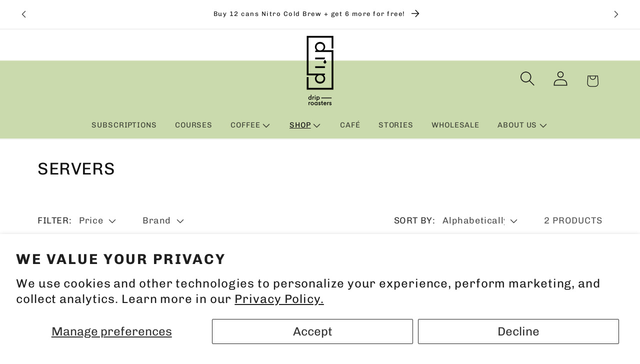

--- FILE ---
content_type: application/x-javascript
request_url: https://app.sealsubscriptions.com/shopify/public/status/shop/031665-f4.myshopify.com.js?1768869289
body_size: -155
content:
var sealsubscriptions_settings_updated='1767904822c';

--- FILE ---
content_type: application/x-javascript
request_url: https://app.cart-bot.net/public/status/shop/031665-f4.myshopify.com.js?1768869292
body_size: -324
content:
var giftbee_settings_updated='1758381443c';

--- FILE ---
content_type: application/x-javascript
request_url: https://app.sealsubscriptions.com/shopify/public/status/shop/031665-f4.myshopify.com.js?1768869292
body_size: -370
content:
var sealsubscriptions_settings_updated='1767904822c';

--- FILE ---
content_type: application/x-javascript
request_url: https://cdn-app.sealsubscriptions.com/shopify/public/js/sealsubscriptions-main.js?shop=031665-f4.myshopify.com&1767904822c
body_size: 22468
content:
if(void 0===window.sealsubsloaded||null===document.getElementById("seal-subs-loaded")){try{window.sealsubsloaded=!0;var sealElm542=document.createElement("div");sealElm542.id="seal-subs-loaded",sealElm542.style.cssText="display:none;",document.body.appendChild(sealElm542)}catch(t){console.error(t)}!function(){if("boolean"==typeof window.disableSealSubscriptionsApp&&!0===window.disableSealSubscriptionsApp)return console.log("Seal Subscriptions app was disabled by the window.disableSealSubscriptionsApp variable."),!0;var t={widget_ac_show_savings_badge:"true",one_time_option_on_top:"false",subscription_widget_design:"default"};!function(){var e=[{id:114972,name:"Subscription (Invoice)",option:"Subscribe and deliver every",type:"subscription",default_option:"subscription",interval_unit:"month",apply_discount:"false",discount_percent:"5",discount_description:"You will get a 5% discount on every recurring order.",product_target_type:"specific_products",payment_type:"invoice",is_membership:"false",selling_plan_group_id:"",intervals:[1],selling_plans:[],products:{s9473791951191:{id:"9473791951191",title:"Espresso Brazil Subscription",handle:"espresso-brazil-subscription"},s9473756135767:{id:"9473756135767",title:"Espresso Subscription",handle:"espresso-subscription"},s9394140971351:{id:"9394140971351",title:"Filter Subscription",handle:"filter-subscription"},s9517747962199:{id:"9517747962199",title:"Mixed Subscription",handle:"mixed-subscription"},s9473742569815:{id:"9473742569815",title:"Premium Filter Subscription",handle:"premium-filter-subscription"}},product_variants:[],discount_hash:"",i18n:[]}],r=function(t){var e=function(t){if(this._els=1===arguments.length?t:[],this.is$=!0,this.getFirstEl=function(t){return void 0===t&&(t=!1),this._els instanceof Node?this._els:this._els instanceof NodeList&&typeof this._els.length>0||"object"==typeof this._els&&"number"==typeof this._els.length&&void 0!==this._els[0]?this._els[0]:t?null:document.createElement("DIV")},this._els instanceof Node)this[0]=this._els;else if(this._els instanceof Node==!1&&this._els.length>0)for(var e=0;e<this._els.length;e++)this[e]=this._els[e]};e.prototype.loopAndApply=function(t,e){if(t instanceof Node)e(t,0);else if(t.length>0)for(var r=0;r<t.length;r++)t[r]instanceof Node&&e(t[r],r)},e.prototype.parseHtml=function(t){return document.createRange().createContextualFragment(t)},e.prototype.on=function(t,e,r){2===arguments.length?(r=e,e="",this.loopAndApply(this._els,(function(e){e.addEventListener(t,(t=>{r.call(e,t)}))}))):this.loopAndApply(this._els,(function(o){o.addEventListener(t,(t=>{if(!t.target)return;const o=t.target.closest(e);o&&r.call(o,t)}))}))},e.prototype.after=function(t){var e=this.parseHtml(t);this.loopAndApply(this._els,(function(t){t.after(e)}))},e.prototype.append=function(t){var e=this.parseHtml(t);this.loopAndApply(this._els,(function(t){t.append(e)}))},e.prototype.before=function(t){var e=this.parseHtml(t);this.loopAndApply(this._els,(function(t){t.before(e)}))},e.prototype.prepend=function(t){var e=this.parseHtml(t);this.loopAndApply(this._els,(function(t){t.prepend(e)}))},e.prototype.attr=function(t,e){if(void 0!==e)return this.loopAndApply(this._els,(function(r){r.setAttribute(t,e)})),this;var r=this.getFirstEl().getAttribute(t);return null===r&&(r=void 0),r},e.prototype.removeAttr=function(t){if("undefined"==typeof v)return this.getFirstEl().removeAttribute(t);this.loopAndApply(this._els,(function(e){e.removeAttribute(t)}))},e.prototype.html=function(t){return 1!==arguments.length?this.getFirstEl().innerHTML:(void 0!==t?this.loopAndApply(this._els,(function(e){e.innerHTML=t})):this.getFirstEl().innerHTML=t,this)},e.prototype.text=function(t){var e=this.getFirstEl();if(1!==arguments.length)return e.textContent;void 0===t&&(t=""),e.textContent=t},e.prototype._findElements=function(t,r,o){void 0===r&&(r=document);var n=[];if(-1!==t.indexOf(":visible")){var i=t.split(":visible"),a=this._findElements(i[0],r);for(let t=0;t<a.length;t++){var c=new e(a[t]);if(c.visible())if(""===i[1])n.push(a[t]);else{var s=c.find(i[1]);if(s._els instanceof NodeList)for(var d=0;d<s._els.length;d++)n.push(s._els[d])}}}else if(-1!==t.indexOf(":first"))if(-1!==t.indexOf(","))for(var p=t.split(","),l=0;l<p.length;l++){if((a=this._findElements(p[l].trim(),r)).length>0)for(d=0;d<a.length;d++)n.push(a[d])}else{i=t.split(":first");(a=this._findElements(i[0],r)).length>0&&n.push(a[0])}else n=r.querySelectorAll(t);return n},e.prototype.find=function(t){var r=this.getFirstEl(),o=[];return null!==r&&"function"==typeof r.querySelectorAll&&(o=this._findElements(t,r,!0)),new e(o)},e.prototype.closest=function(t){var r=[],o=this.getFirstEl().closest(t);return null!==o&&o instanceof Node&&r.push(o),r.length>=1&&null!==r[0]?new e(r):new e},e.prototype.first=function(){var t=this.getFirstEl(!0);return null===t?new e:new e(t)},e.prototype.filter=function(t){var r=[];if(":selected"===t)for(let t=0;t<this._els.length;t++)this._els[t].selected&&r.push(this._els[t]);else r=[this.getFirstEl().filter(t)];return new e(r)},e.prototype.parent=function(){if(this._els.length>0&&this._els[0]instanceof Node){if((t=this._els[0].parentNode)instanceof Node)return new e(t)}else if(this._els instanceof Node){var t;if((t=this._els.parentNode)instanceof Node)return new e(t)}return new e},e.prototype.children=function(t){var r=[],o=this.getFirstEl().children;if("string"==typeof t&&t.length>0)for(var n=0;n<o.length;n++)o[n].matches(t)&&r.push(o[n]);else r=o;return new e(r)},e.prototype.removeClass=function(t){this.loopAndApply(this._els,(function(e){e.classList.remove(t)}))},e.prototype.addClass=function(t){this.loopAndApply(this._els,(function(e){e.classList.add(t)}))},e.prototype.toggleClass=function(t){this.loopAndApply(this._els,(function(e){e.classList.toggle(t)}))},e.prototype.hasClass=function(t){return this.getFirstEl().classList.contains(t)},e.prototype.val=function(t){var r=this.getFirstEl();if(1===arguments.length)return void 0===t&&(t=""),r.value=t,new e(r);if(!r.options)return r.value;if(r.multiple)return r.options.filter((t=>t.selected&&!1===t.disabled)).map((t=>t.value));var o=r.options.selectedIndex;if(void 0!==r.options[o]&&!0!==r.options[o].disabled)return r.options[o].value;for(let t=0;t<r.options.length;t++)if(!0!==r.options[t].disabled)return r.options[t].value;return null},e.prototype.valueWithDisabled=function(t){var r=this.getFirstEl();if(1===arguments.length)return void 0===t&&(t=""),r.value=t,new e(r);if(!r.options)return r.value;if(r.multiple)return r.options.filter((t=>t.selected&&!1===t.disabled)).map((t=>t.value));var o=r.options.selectedIndex;if(void 0!==r.options[o])return r.options[o].value;for(let t=0;t<r.options.length;t++)if(!0!==r.options[t].disabled)return r.options[t].value;return null},e.prototype.prop=function(t,e){if(2===arguments.length)return void 0===e&&(e=""),this.loopAndApply(this._els,(function(r){r[t]=e})),this;var r=this.getFirstEl();return r[t]},e.prototype.change=function(t){return 1===arguments.length?this.loopAndApply(this._els,(function(e){r(e).on("change",t)})):this.loopAndApply(this._els,(function(t){var e=new Event("change",{bubbles:!0});t.dispatchEvent(e)})),this},e.prototype.click=function(t){return 1===arguments.length?this.loopAndApply(this._els,(function(e){r(e).on("click",t)})):this.loopAndApply(this._els,(function(t){t.click()})),this},e.prototype.trigger=function(){let t=null;2===arguments.length&&void 0!==arguments[1]&&void 0!==arguments[1].target?t=new CustomEvent(arguments[0],{detail:arguments[1]}):(1===arguments.length||2===arguments.length&&void 0===arguments[1])&&(t=new CustomEvent(arguments[0])),null!==t&&this.loopAndApply(this._els,(function(e){e.dispatchEvent(t)}))},e.prototype.serialize=function(){var t=this.getFirstEl();return t.length>0?new URLSearchParams(new FormData(t)).toString():""},e.prototype.each=function(t){this.loopAndApply(this._els,(function(e,r){t(r,e)}))},e.prototype.remove=function(){this.loopAndApply(this._els,(function(t,e){t.remove()}))},e.prototype.is=function(t){var e=t.getFirstEl(),r=!1;return this.loopAndApply(this._els,(function(t,o){t===e&&(r=!0)})),r},e.prototype.visible=function(){var t=this.getFirstEl(),e=t.offsetWidth,r=t.offsetHeight;return e>0&&r>0},e.prototype.partiallyVisible=function(){var t=this.getFirstEl(),e=t.offsetWidth,r=t.offsetHeight;return e>0||r>0},e.prototype.show=function(){this.loopAndApply(this._els,(function(t,e){t.style.display=""}))},e.prototype.hide=function(){this.loopAndApply(this._els,(function(t,e){t.style.display="none"}))},e.prototype.ready=function(t){"loading"!==document.readyState?t():document.addEventListener("DOMContentLoaded",t)},Object.defineProperty(e.prototype,"length",{get:function(){return this._els instanceof Node?1:this._els instanceof Node==!1&&this._els.length>0?this._els.length:0}}),Object.defineProperty(e.prototype,"get",{get:function(){return this._els}});var o=[];if(1===arguments.length){if("string"==typeof t&&t.length>0){var n=new e;o=n._findElements(t,document)}t instanceof Node||t instanceof NodeList?o=t:"object"==typeof t&&void 0!==t.is$&&t.is$&&(o=t._els)}else o=[document.createElement("DIV")];return new e(o)};r.param=function t(e,r){var o=[],n=function(t){return encodeURIComponent(t).replace(/%20/g,"+")};for(var i in e)if(e.hasOwnProperty(i)){var a=r?r+"["+i+"]":i,c=e[i];"object"==typeof c?o.push(t(c,a)):o.push(n(a)+"="+n(c))}return o.join("&")},window.$_=r;var o=r,n=[];function i(t,e,r){void 0!==n[t]&&clearTimeout(n[t]),n[t]=setTimeout(e,r)}var a,c={cart:{get:function(){return fetch(a.getRootUrl()+"cart.js",{method:"GET",cache:"no-cache",credentials:"same-origin",headers:{"Content-Type":"application/json"}})}},nav:a={getRootUrl:function(t){void 0===t&&(t=!1);var e="";t&&(e=this.getUrlLocale());var r=window.location.origin?window.location.origin+"/":window.location.protocol+"//"+window.location.host+"/";return e.length>0&&(r+=e+"/"),r},isHomePage:function(){return"/"===window.location.pathname},isProductPage:function(){return!!/\/products\/([^\?\/\n]+)/.test(window.location.href)},isCartPage:function(){return!!/\/cart\/?/.test(window.location.href)},isLoginPage:function(){return!!/\/account\/login\/?/.test(window.location.href)},isAccountMenuPage:function(){return!(!/\/account\/?$/.test(window.location.pathname)&&!/\/account\/.*$/.test(window.location.pathname))},getProductHandle:function(t){if(void 0===t&&(t=(t=window.location.href).replace("/products/products","/products")),/\/products\/([^\?\/\n]+)/.test(t)){var e=t.match(/\/products\/([^\?\/\n#]+)/);if(void 0!==e[1])try{return decodeURIComponent(e[1]).replace("#","")}catch(t){return e[1].replace("#","")}}return!1},getAppApiEndpoint:function(){return"https://app.sealsubscriptions.com/shopify/public/api/"},getInvoiceEndpoint:function(){return this.getAppApiEndpoint()+"cdo.php?shop=031665-f4.myshopify.com"},getSellingPlanId:function(){var t=this.getQueryParams(window.location.search);return void 0!==t.selling_plan?t.selling_plan:""},getQueryParams:function(t){t=t.split("+").join(" ");for(var e,r={},o=/[?&]?([^=]+)=([^&]*)/g;e=o.exec(t);)r[decodeURIComponent(e[1])]=decodeURIComponent(e[2]);return r},getLocale:function(){return"undefined"!=typeof Shopify&&"string"==typeof Shopify.locale?Shopify.locale:""},getUrlLocale:function(){var t=this.getRootUrl(),e=this.getLocale();return void 0!==window.Shopify&&void 0!==Shopify.routes&&"string"==typeof Shopify.routes.root&&(e=Shopify.routes.root.replace(/\//g,"")),""!==e&&0===(window.location.href+"/").indexOf(t+e+"/")?e:""}},string:{getRandomString:function(t){for(var e="abcdefghijklmnopqrstuvwxyz0123456789",r=e.length,o=[],n=0;n<t;n++)o.push(e.charAt(Math.floor(Math.random()*r)));return o.join("")}},money:{currencySymbols:{USD:"$",CAD:"$",AUD:"$",NZD:"$",EUR:"€",CRC:"₡",GBP:"£",ILS:"₪",INR:"₹",JPY:"¥",KRW:"₩",NGN:"₦",PHP:"₱",PLN:"zł",PYG:"₲",THB:"฿",UAH:"₴",VND:"₫"},formatPrice:function(t,e){if("undefined"!=typeof Shopify&&Shopify.hasOwnProperty("currency")&&Shopify.currency.hasOwnProperty("rate")){var o=Shopify.currency.active,n=Shopify.currency.rate,i="{{amount}}"+o,a="";if(-1!==a.indexOf("{{iso_currency}}")&&(a=a.replace("{{iso_currency}}",o)),-1!==a.indexOf("{{currency_symbol}}"))if("string"==typeof this.currencySymbols[o]){var c=this.currencySymbols[o];a=a.replace("{{currency_symbol}}",c)}else a=a.replace("{{currency_symbol}}","");void 0===e&&(e=!1),e&&"1.0"!==n&&(t=this.convertMoney(t,n,o));var s=r("body").attr("data-money-format");if(""!==a)i=a;else if("undefined"!=typeof Shopify&&void 0!==Shopify.currency_settings&&void 0!==Shopify.currency_settings.money_format)i=Shopify.currency_settings.money_format;else if(void 0!==window.money_format)i=window.money_format;else if(void 0!==window.Theme&&void 0!==window.Theme.moneyFormat)i=window.Theme.moneyFormat;else if(void 0!==window.theme&&void 0!==window.theme.moneyFormat)i=window.theme.moneyFormat;else if(void 0!==window.theme&&"string"==typeof window.theme.money_format)i=window.theme.money_format;else if(void 0!==window.theme&&void 0!==window.theme.settings&&void 0!==window.theme.settings.moneyFormat)i=window.theme.settings.moneyFormat;else if(void 0!==window.theme&&void 0!==window.theme.strings&&"string"==typeof window.theme.strings.moneyFormat)i=window.theme.strings.moneyFormat;else if(void 0!==window.Currency&&void 0!==window.Currency.money_format&&"string"==typeof window.Currency.money_format[o])i=window.Currency.money_format[o];else if(void 0!==window.Currency&&"string"==typeof window.Currency.money_format)i=window.Currency.money_format;else if(void 0!==s&&"string"==typeof s&&""!==s)i=s;else if("string"==typeof wsgMoneyFormat)i=wsgMoneyFormat;else{if("string"!=typeof price_format)return(t/=100).toLocaleString(void 0,{style:"currency",currency:o||this.getDefaultCurrency()});i=price_format}return this.formatMoney(t,i,o||this.getDefaultCurrency())}return""},formatMoney:function(t,e,r,o){void 0===o&&(o="up");try{"string"==typeof t&&(t=t.replace(".",""));var n="",i=/\{\{\s*(\w+)\s*\}\}/,a=e;function c(t,e){return void 0===t?e:t}function s(t,e,r,o,n){if(e=c(e,2),r=c(r,","),o=c(o,"."),n=c(n,"up"),isNaN(t)||null==t)return 0;var i=t;t=(t/100).toFixed(e),"down"===n&&i/100-t==-.5&&(t=(t-=1).toString());var a=t.split(".");return a[0].replace(/(\d)(?=(\d\d\d)+(?!\d))/g,"$1"+r)+(a[1]?o+a[1]:"")}switch(a.match(i)[1]){case"amount":n=s(t,2);break;case"amount_no_decimals":n=s(t,0,",",".",o);break;case"amount_with_comma_separator":n=s(t,2,".",",");break;case"amount_with_decimal_separator":n=s(t,2,",",".");break;case"amount_no_decimals_with_comma_separator":n=s(t,0,".",",",o);break;case"amount_no_decimals_with_space_separator":n=s(t,0," ",",",o);break;case"amount_with_apostrophe_separator":n=s(t,2,"'",".")}return a.replace(i,n)}catch(d){return console.log(d.message),price=t/100,price.toLocaleString(void 0,{style:"currency",currency:r})}},convertIfNeeded:function(t,e){if(void 0===e&&(e=!0),"undefined"!=typeof Shopify&&Shopify.hasOwnProperty("currency")&&Shopify.currency.hasOwnProperty("rate")){var r=Shopify.currency.active,o=Shopify.currency.rate;"1.0"!==o&&1!==o&&(t=this.convertMoney(t,o,r,e))}return t},convertMoney:function(t,e,r,o){return t<=0?0:(t*=e,o&&(-1!==["USD","CAD","AUD","NZD","SGD","HKD","GBP"].indexOf(r)?t=Math.ceil(t):-1!==["JPY"].indexOf(r)?t=100*Math.ceil(t/100):-1!==["EUR"].indexOf(r)&&(t=Math.ceil(t)-.05)),t)},roundMoney:function(t){if(t<=0)return 0;if("undefined"!=typeof Shopify&&Shopify.hasOwnProperty("currency")&&Shopify.currency.hasOwnProperty("active")){var e=Shopify.currency.active;-1!==["USD","CAD","AUD","NZD","SGD","HKD","GBP"].indexOf(e)?t=Math.ceil(t):-1!==["JPY"].indexOf(e)?t=100*Math.ceil(t/100):-1!==["EUR"].indexOf(e)&&(t=Math.ceil(t)-.05)}return t},wrapInSpan:function(t){return'<span class="money conversion-bear-money seal-money ht-money">'+t+"</span>"},convertViaIntegrations:function(t){if("undefined"!=typeof DoublyGlobalCurrency&&void 0!==DoublyGlobalCurrency.currentCurrency&&void 0!==DoublyGlobalCurrency.convertAll)try{DoublyGlobalCurrency.convertAll(DoublyGlobalCurrency.currentCurrency,".sls-price .money")}catch(t){}if("undefined"!=typeof geckoShopify&&"function"==typeof geckoShopify.Currency_convertAll&&"function"==typeof geckoShopify.StorageCurrency&&"undefined"!=typeof Shopify&&void 0!==Shopify.currency&&"string"==typeof Shopify.currency.active)try{null!==geckoShopify.StorageCurrency()&&geckoShopify.Currency_convertAll(Shopify.currency.active,geckoShopify.StorageCurrency())}catch(t){}if("string"==typeof window.money_default&&"undefined"!=typeof Currency&&"string"==typeof Currency.currentCurrency)try{Currency.convertAll(window.money_default,Currency.currentCurrency)}catch(t){console.log(t)}if(void 0!==window.conversionBearAutoCurrencyConverter&&void 0!==window.conversionBearAutoCurrencyConverter.convertPricesOnPage)try{window.conversionBearAutoCurrencyConverter.convertPricesOnPage()}catch(t){console.log(t)}if(void 0!==window.baCurr&&"function"==typeof window.baCurr.refreshConversion)try{window.baCurr.refreshConversion()}catch(t){console.log(t)}try{"function"==typeof mlvedaload&&"undefined"!=typeof ACSCurrency&&void 0!==ACSCurrency.moneyFormats&&mlvedaload()}catch(t){console.log(t)}void 0!==t&&t.hasClass("done")&&t.hasClass("money")&&null!==t.attr("ws-currency")&&null!==t.attr("ws-price")&&(t.removeClass("done"),t.removeAttr("ws-currency"),t.removeAttr("ws-price"))}},unitPriceEngine:{unitRelations:{l:{ml:.001,cl:.01,l:1,m3:1e3},g:{mg:.001,g:1,kg:1e3},m:{mm:.001,cm:.01,m:1},m2:{m2:1},item:{item:1}},calculate:function(t,e){if(void 0===e.unit_price_measurement)return!1;var r=e.unit_price_measurement,o=r.quantity_unit,n=r.reference_unit,i=r.reference_value,a=0,c=-1,s=t/parseFloat(r.quantity_value),d="";for(var p in this.unitRelations)if(this.unitRelations.hasOwnProperty(p)&&void 0!==this.unitRelations[p][o]){d=p;break}if(""!==d){a=s/this.unitRelations[d][o];var l="";for(var p in this.unitRelations)if(this.unitRelations.hasOwnProperty(p)&&void 0!==this.unitRelations[p][n]){l=p;break}""!==l&&(c=this.unitRelations[p][n]*a*i)}return c>=0&&(referenceUnitString=n,i>1&&(referenceUnitString=i+referenceUnitString),{price_per_unit:c,unit:referenceUnitString})}},theme:{isStoreId:function(t){return void 0!==window.Shopify&&void 0!==window.Shopify.theme&&void 0!==window.Shopify.theme.theme_store_id&&window.Shopify.theme.theme_store_id===t}}},s=function(){var t={dflt:{widget_one_time_option_label:"One-time purchase",widget_one_time_option_description:"",acwidget_purchase_options_label:"Purchase options",acwidget_each_label:"",acwidget_per_delivery_label:"per delivery",acwidget_savings_label:"SAVE {{savings}}",acwidget_subscription_details_label:"Subscription details",acwidget_subscription_details_content:"<strong>How our coffee subscriptions work</strong>\n<br />\nOur coffee subscriptions renew automatically: You receive a coffee delivery early in the month and your card is charged monthly – or you pay upfront for a full year with an additional discount.<br />\nYou can modify, pause or cancel your subscriptions anytime. Paid amounts are not refunded.",acwidget_subscription_details_link_label:"Our Terms of Service",acwidget_subscription_details_link:"https://driproasters.ch/policies/terms-of-service",subscribenow_button_text:"Subscribe now",widget_subscribe_and_deliver_text:"Subscribe and deliver every",widget_show_details_label:"See details",widget_subscription_description:"You will receive a payment link and won't be charged automatically.",cart_interval_text:"Subscription interval",cart_discount_text:"Discount on next order",intervals_day:"day",intervals_days:"{{number}} days",intervals_week:"week",intervals_weeks:"{{number}} weeks",intervals_month:"month",intervals_months:"{{number}} months",intervals_year:"year",intervals_years:"{{number}} years",orderstatuswidget_title:"Subscription",orderstatuswidget_description:"You can view, edit or cancel your subscriptions by logging into your account or through the direct link you receive in the email.",orderstatuswidget_subscription_button:"Manage your subscriptions",orderstatusemailwidget_title:"Resend magic subscription link",orderstatusemailwidget_description:"You can view, edit or cancel your subscriptions by logging into your account or through the magic link you receive in the email. You can also resend yourself an email with the magic link to the customer portal where you can view and edit your subscription. The email will be sent a few minutes after you click on the button below.",orderstatusemailwidget_resend_email_button_text:"Resend email with the magic link",orderstatusemailwidget_resend_email_button_success_text:"Email will be sent in a few minutes!",orderstatusemailwidget_resend_email_button_error_text:"Something went wrong",customraccountlogin_need_help_accessing_subscriptions_text:"Need help accessing your subscriptions?",customraccountlogin_click_here_text:"Click here",customeraccountmenu_link_to_subscriptions_text:"Subscriptions"},de:{widget_one_time_option_label:"One-time purchase",widget_one_time_option_description:"",acwidget_purchase_options_label:"Optionen",acwidget_each_label:"",acwidget_per_delivery_label:"pro Lieferung",acwidget_savings_label:"SPARE {{savings}}",acwidget_subscription_details_label:"Über unsere Abos",acwidget_subscription_details_content:"<strong>Über unsere Kaffee-Abos</strong>\n<br />\nUnsere Kaffee-Abonnements erneuern sich automatisch: Du erhältst jeweils Anfang Monat eine Lieferung und deine Kreditkarte wird entweder monatlich belastet – oder du bezahlst mit einem zusätzlichen Rabatt für ein ganzes Jahr im Voraus.<br />\nDu kannst dein Abo jederzeit ändern, pausieren oder stornieren. Bereits bezahlte Beträge werden nicht erstattet.",acwidget_subscription_details_link_label:"Allgemeine Geschäftsbedingungen",acwidget_subscription_details_link:"https://driproasters.ch/de/policies/terms-of-service",subscribenow_button_text:"Abonnieren",widget_subscribe_and_deliver_text:"Subscribe and deliver every",widget_show_details_label:"See details",widget_subscription_description:"You will receive a payment link and won't be charged automatically.",cart_interval_text:"Subscription interval",cart_discount_text:"Discount on next order",intervals_day:"Tag",intervals_days:"{{number}} Tage",intervals_week:"Woche",intervals_weeks:"{{number}} Wochen",intervals_month:"Monat",intervals_months:"{{number}} Monate",intervals_year:"Jahr",intervals_years:"{{number}} Jahre",orderstatuswidget_title:"Abo",orderstatuswidget_description:"Du kannst deine Abos ansehen, anpassen, pausieren oder stornieren, indem du dich in deinen Account einloggst oder den Link in den Abo-E-Mails anklickst.",orderstatuswidget_subscription_button:"Deine Abos verwalten",orderstatusemailwidget_title:"Magic Subscription Link erneut senden",orderstatusemailwidget_description:"Du kannst deine Abos ansehen, anpassen, pausieren oder stornieren, indem du dich in deinen Account einloggst oder den Link in den Abo-E-Mails anklickst. Du kannst dir auch selbst einen Nachricht mit einem Magic Subscription Link zum Abo-Portal zustellen lassen. Die Nachricht wird innerhalb von einigen Minuten verschickt.",orderstatusemailwidget_resend_email_button_text:"E-Mail mit Magic Subscription Link erneut senden",orderstatusemailwidget_resend_email_button_success_text:"E-Mail wird in einigen Minuten verschickt.",orderstatusemailwidget_resend_email_button_error_text:"Sorry, irgendetwas ist schief gelaufen!",customraccountlogin_need_help_accessing_subscriptions_text:"Brauchst du Hilfe bei der Verwaltung deiner Abos?",customraccountlogin_click_here_text:"Hier klicken",customeraccountmenu_link_to_subscriptions_text:"Abos"}};function e(){var t="dflt";if("undefined"!=typeof Weglot&&"function"==typeof Weglot.getCurrentLang)try{var e=Weglot.getCurrentLang();if(null!=e&&""!==e)return e}catch(t){}return"undefined"!=typeof Shopify&&void 0!==Shopify.locale&&(t=Shopify.locale),t}return{stripQuotes:function(t){return t.replace("'","").replace("'","")},getTranslations:function(){return t},getLocale:e,getTranslation:function(r,o){var n=r,i=e(),a=function(){var t=e();return-1!==t.indexOf("-")&&(t=t.substring(0,t.indexOf("-"))),t}(),c={};return void 0!==t[i]&&(c=t[i]),0===Object.keys(c).length&&void 0!==t[a]&&(c=t[a]),void 0!==c[r]?n=c[r]:void 0!==t.dflt[r]&&(n=t.dflt[r]),void 0!==o&&!0===o&&(n=this.stripQuotes(n)),n}}}(),d={getExtensionForm:function(t,e){if(void 0===e&&(e=!1),t.closest(".bundler-target-element").length>0)return null;if(void 0!==t.attr("data-seal-extension")){var o,n='product-form.product-form form, .product-form__buy-buttons form.shopify-product-form[action*="/cart/add"], form.product-single__form[action*="/cart/add"], form[action*="/cart/add"][id^="product_form_"], form.shopify-product-form[action*="/cart/add"][data-product-form]';if(n+=', [id^="AddToCartForm"] form[action*="/cart/add"]',n+=", form.product-buy-buttons--form",n+=', .product-form-container .product_form form.shopify-product-form[action*="/cart/add"]',n+=', form.product-buy-buttons--form[action*="/cart/add"]',n+=', form.ajax-product-form[action*="/cart/add"]',n+=', .buy-buttons-row form[action*="/cart/add"]',n+=', form.product-form--container[action*="/cart/add"], .main-product__block-buy_buttons product-form form[action*="/cart/add"]',n+=', .product-info__buy-buttons form[action*="/cart/add"][is="product-form"].shopify-product-form, form.product-form.product-form--single[action="/cart/add"]',n+=', form[id^="product-form-"][is="product-form"][action*="/cart/add"]',n+=', form[action*="/cart/add"].buy-buttons__form',n+=', preorder-button form[action*="/cart/add"]',n+=', form[action*="/cart/add"][data-type="add-to-cart-form"]:not([id^="product-infoupsellproduct_upsell_"])',t.closest(".product-detail__detail").length>0&&(o=t.closest(".product-detail__detail")).length>0&&(c=o.find(n)).length>0)for(var i=0;i<c.length;i++){var a=r(c[i]);if(a.find("button").length>0)return a}if((o=t.closest(".shopify-app-block").parent()).length>0){if(e)var c=o.find(n);else var c=o.find(n).first();if(c.length>0)return c}if((o=t.closest(".main-product__block").parent()).length>0&&(c=o.find(n).first()).length>0)return c;if((o=t.closest("[data-product-details], .product-single__box")).length>0&&(c=o.find(n).first()).length>0)return c;if(o=t.closest(".product__app"),t.length>0&&(o=o.parent()).length>0&&(c=o.find(n).first()).length>0)return c;if((o=t.closest(".product-page--featured-blocks")).length>0&&(o=o.parent()).length>0&&(c=o.find(n).first()).length>0)return c;if((o=t.closest('[class*="product-block--@app"]')).length>0&&(o=o.parent()).length>0&&(c=o.find(n).first()).length>0)return c;if((o=t.closest('[data-block-type="@app"]')).length>0&&(o=o.parent()).length>0&&(c=o.find(n).first()).length>0&&0===c.closest("product-recommendations").length)return c;if((o=t.closest(".product-form.theme-init")).length>0&&o.length>0&&(c=o.find(n).first()).length>0)return c;if((o=t.closest(".product-page--blocks")).length>0&&o.length>0&&(c=o.find(n).first()).length>0)return c;if((o=t.closest(".product__info-container")).length>0&&o.length>0&&(c=o.find(n).first()).length>0)return c;if((o=t.closest("article#product-description")).length>0&&o.length>0&&(c=o.find('form[action*="/cart/add"][id*="main"]').first()).length>0)return c;if((o=t.closest("div.product-form")).length>0&&o.length>0&&(c=o.find('.buy-buttons-row form.product-purchase-form[action*="/cart/add"]').first()).length>0)return c;if((o=t.closest(".main-product-info-container")).length>0&&(c=o.find('form[action*="/cart/add"]')).length>0)return c;if((o=t.closest('product-form[data-name="main-product-form"], .product__content, .t4s-product__info-container, .product-details, .main-product__hero, .product__info, .product-info, .productView-details, .product-detail__form, .product-grid__detail, .product-blocks, .product-content-container, .featured-product__info-container, .product-converter__blocks, .main-product__blocks, .product-detail__detail, .t4s-product__info-wrapper, .form__wrapper, .product__section-details, .product-single__details, .product__detail-content, [class="#product-meta"], .flex__item.product__right, .yv-main-product-detail, .product__section-content, [data-product-details], article.product__section-right, .site-box-content, .product-single__meta, .product-main-block__details, #main-product, .item-info, .product-text.grid-portable-2, .product__meta, .main-product__blocks-after-media, product-page .product-text.grid-offset-2, product-page .product-text, .wt-product__info, [data-instant-form-variant-id], .main--product-content-inner, .product-info-details, [class="#product-meta"], .product--add-to-cart-form, .f8pr, .pdp-content, .hdt-product-info__list, .main-product__blocks, .quick-buy-drawer__info, .main-product__blocks-before-media, .drawer-content')).length>0&&(c=o.find('form[action*="/cart/add"]:not([id*="cross_sell"])')).length>0)return c}else{if(1===(p=t.closest('[itemtype="http://schema.org/Offer"]')).length&&p.find("form + #new-form .sealsubs-target-element").length>0)return p.find("form").first();if(1===(p=t.closest(".product-form--root")).length&&p.find('form.product-form--container[action*="/cart/add"]').length>0)return p.find('form.product-form--container[action*="/cart/add"]').first();if(1===(p=t.closest('product-form[data-aid="main-product-form"], .form__width')).length){var s='form[action*="/cart/add"]';if(p.find(s).length>0)return e?p.find(s):p.find(s).first()}if(1===(d=t.closest(".collection__page-product")).length&&(s='form[action*="/cart/add"]',d.find(s).length>0))return e?d.find(s):d.find(s).first();var d;if(1===(d=t.closest('.product__info-container, .single .details, .form__inner__wrapper, .product__section-right, .shogun-root .shg-row, #product-content, .product-details, .product-info, .productView-product, .product-detail__detail, .quickbuy-form, [data-product-grid-column-details], .product-display__content, .drawer__content, quick-buy-popover, .product-block-container, .featured-product__info-container, .product__sticky, .product-actions, .product-single__meta, .product-info-details, article[data-template*="__main-product"], .product-blocks, .homepage-sections--indiv-product-slider-variants, product-info, [data-product-form-wrapper], .product__content, .drawer__body__wrapper, .product-single__information')).length&&(s='form[action*="/cart/add"][data-type="add-to-cart-form"]',d.find(s).length>0))return e?d.find(s):d.find(s).first();if(1===d.length&&(s='form[action*="/cart/add"]',d.find(s).length>0))return e?d.find(s):d.find(s).first();try{var p,l=t.attr("data-parent"),u=t.attr("data-form");if(void 0!==l&&void 0!==u&&(p=t.closest(l)).find(u).length>0)return p.find(u).first()}catch(t){}}return null},getProductFormContainer:function(t){var e=t.closest(".product-single__box");return 1===e.length?e:null}},l={"#sealsubscriptions-default-widget-target-element":"prepend",'.buy-buttons-row form[action*="/cart/add"]':"prepend",'form[action*="/cart/add"].product-purchase-form':"prepend",'form[action*="/cart/add"].product-form.product-form--mini.product-form--not-quickbuy .half.column.product-details .product-section.border-bottom .option-selectors':"before",'form[action*="/cart/add"].product-form.product-form--mini.product-form--not-quickbuy .half.column.product-details .product-section.border-bottom .payment-and-quantity':"before",'form[action="/cart/add"] .gt_product-content .gt_product-button.gt_button-atc':"before",'form[action="/cart/add"] .product-form':"prepend",'.product-page-info form[action="/cart/add"][data-js-product-form] [data-js-footbar-product-limit]':"before",'form.lh-product-form[action="/cart/add"] .lh-content-summary .lh-price-block.price + div.clearfix':"after",'product-form form[action="/cart/add"] form[action*="/cart/add"]':"prepend",'[itemtype="http://schema.org/Offer"] form + #new-form #new-form-atc':"before",'form.product-form--wide[action="/cart/add"]':"prepend",'form.shopify-product-form[action="/cart/add"] .desc_blk .main-product-description-product':"before",'form[action="/cart/add"].ProductForm .ProductMeta':"after",'form[action="/cart/add"].ProductForm':"prepend",'form[action="/cart/add"] div.item-content div[data-icon="gpicon-product-quantity"]':"before",'form.pf-product-form[action="/cart/add"][id^="product_form_"] div[data-product-type="price"][data-pf-type="ProductText"]':"after",'form#AddToCartForm.form-vertical[action="/cart/add"].product-form .product-title':"after",'form.shopify-product-form[action="/cart/add"][data-productid][data-product-form][id^="product_form_"] .product-description .product-qty.selector-wrapper':"after",'form#AddToCartForm.product_form[action="/cart/add"] div.product-add':"before","#AddToCartForm-product-template #ProductSection-product-template .product-details":"prepend","form#addToCartForm .desc_blk .desc_blk_bot":"prepend","form#AddToCartForm .product-single__variants.original-select":"after",'form.product-form[action="/cart/add"] .product-form__payment-container':"before",'form.product-form[action="/cart/add"] .gt_container [data-name="Product Quantity"][attribute="productQuantity"]':"before",'product-form.product__form[id^="add-to-cart-template--"][data-ajax-cart] form[action*="/cart/add"]':"prepend",'form[action="/cart/add"] .tab-body .product-logistics':"before",'form[action="/cart/add"] .product-page-info__description':"after",'#product--page form[action="/cart/add"] .product__swatches':"after",'form[action="/cart/add"][data-section="template-product"] .single_product__quantity':"before",'#main-content .shopify-section #content .product__wrapper form[action="/cart/add"].product-details[data-product-form] .product-details__qty-price-container':"before",'form[action*="/cart/add"] .main-product__blocks .main-product__block-buy_buttons':"prepend",'form[action*="/cart/add"].beae-product-form--single .beae-product-single__add-to-cart':"prepend",'form[action*="/cart/add"][id^="product-form-buttons"].js-prod-form-submit':"prepend",'form[action*="/cart/add"][id^="product-form-template"]':"prepend",'form.product-details[action="/cart/add"] .product-details__options':"before",'form.os__form[action="/cart/add"]':"prepend",'form.product-details-form[action*="/cart/add"] .product-template__container .card-background .product-details .variant-group':"after",'form.product-details-form[action*="/cart/add"] .product-template__container .card-background .product-details':"prepend",'.product-blocks__block--buttons form[action="/cart/add"]':"prepend",'form[action*="/cart/add"] .out_of_stock_wrapper':"before",'form[action="/cart/add"] .swatches-wrapper':"after",'.product-information form[action="/cart/add"].shopify-product-form .product-add-to-cart-container':"prepend",'form[action="/cart/add"] ce-product-variant-picker':"after",'form[action="/cart/add"] .product-info-wrapper .product-page--submit-action':"before",'form[action*="/cart/add"]':"prepend",'form.product-form[action="/cart/add"]':"prepend",'product-form[class="#product-form"] form[action*="/cart/add"]':"prepend",'form[action*="/cart/add"]':"prepend",'.product__section-content__block--buttons form.product_form[action="/cart/add"][id*="__main"]':"prepend",'form#AddToCartForm.shopify-product-form[action="/cart/add"] div.product-variant-option':"after",'form[action="/cart/add"].product-single__form':"prepend",'.product__section--form form#AddToCartForm[action*="/cart/add"]':"prepend",'.product-converter__add-to-cart form[action*="/cart/add"][data-type="add-to-cart-form"]':"prepend",'form.shopify-product-form[action*="/cart/add"]':"prepend",'.product_section form[action="/cart/add"]':"prepend",'form[action="/cart/add"] #product-content .quantity':"before",'form[action="/cart/add"] .shop-product__description  .product-variant-option':"before",'form.AddToCartForm[action="/cart/add"] .item-content .module-wrap[data-icon="gpicon-product-swatches"]':"before",'form.formAddToCart[action="/cart/add"] div.proVariants':"before",'.product-description-product-template form[action="/cart/add"].shopify-product-form':"prepend",'form[action="/cart/add"] .selector-wrapper.product-form__item':"before",'form[action="/cart/add"].product-form':"prepend",'form[action="/cart/add"].product-single__form':"prepend",'form[action="/cart/add"][id^="AddToCartForm--"]':"prepend",'form#cart-form[action="/cart/add"]':"prepend",'form#form_buy[action="/cart/add"]':"prepend",'form.product-form[action$="/cart/add"]':"prepend",'form#AddToCartForm.product-content-inner[action="/cart/add"] .product-details-text .product-variant-option':"before",'form#AddToCartForm.product-content-inner[action="/cart/add"] .product-description':"before",'form.shopify-product-form[action="/cart/add.js"]':"prepend",'[itemtype="http://schema.org/Offer"] form[action="/cart/add"][data-productid]':"prepend",'#shopify-section-product-template form[action="/cart/add"]':"prepend",'[data-product-form] form.productForm[action="/cart/add"]':"prepend",'form#AddToCartForm[action*="/cart/add"] .product-options-bottom':"prepend",'form#AddToCartForm[action*="/cart/add"]':"prepend",'[data-pf-type="Section"] form.pf-product-form[action="/cart/add"][id^="product_form_"]':"prepend","form#add-to-cart-form":"prepend",'[itemtype="http://schema.org/Offer"] form[action*="/cart/add"].product-action.addProduct':"prepend",'form[action="/cart/add"].product-form:not(.cart-bar__form)':"prepend",'form[action="/cart/add"].product-form:not(.cart-bar__form):visible .product__submit.product__submit--spb':"before","#shopify-section-static-product form.product-form":"prepend","#AddToCartForm_id":"prepend",'form[data-cart-submit="data-cart-submit"][data-productid]':"prepend",'[data-section="product-template"] form.shopify-product-form':"prepend",'form[action="/cart/add"][data-productid]':"prepend","#shopify-section-product-sections__main-1 .product_form  .shopify-product-form":"prepend",'.product-page-main form[action="/cart/add"]':"prepend","form.lh-product-form":"prepend","#addToCartFormId1":"prepend",'form[action="/cart/add"][data-section="template-product"] .single_product__options':"before","#multivariants_setbox_body":"after",'div[class^="product-"] .product_section form[action="/cart/add"]':"prepend",'form.AddToCartForm[data-productid] .module-wrap[data-key="icon-list"]:first':"before",".shg-c form.shg-product-atc-btn-wrapper":"prepend",'form[action*="/cart/add"][data-type="add-to-cart-form"]':"prepend",'form.product-form .gt_flex .gt_button[attribute="addToCart"]':"before",'form#add-item-form[action*="/cart/add"]':"prepend",'#MULTIADD_CUSTOM form[action*="/cart/add"]':"prepend",".shg-c form.shg-product-atc-btn-wrapper:visible":"prepend",'.product-container form[action="/cart/add"].product-form .product-details .payment-and-quantity':"before",'#product--page form[action*="/cart/add"] .product__atc':"before","form#AddToCartForm":"prepend",".desktop__only form.shopify-product-form":"prepend",'form.product-form-product-template[action*="/cart/add"]':"prepend",'.product__info-wrapper form[action="/cart/add"][id*="__main"][id^="product-form-template"]':"prepend",".product-page--main-content form.product-buy-buttons--form":"prepend",'product-form form[action*="/cart/add"]':"prepend",'form[action*="/cart/add"][is="product-form"]':"prepend",'form[action*="/cart/add"] #appstle-subscription-widget-placeholder':"after",'[data-block-type="buy-buttons"] form[action*="/cart/add"]':"prepend",'.product__info form.product__form[action*="/cart/add"]':"prepend",'.np-product-details product-form form[action*="/cart/add"]':"prepend",'form.product__form-buttons.js-prod-form-submit[id^="product-form-buttons-template--"][id*="__main"]':"prepend",'.product-single [itemtype="http://schema.org/Offer"] form#AddToCartForm':"prepend","form#product-add-cart.shopify-product-form":"prepend",'.product__main .product-info form.product-form[action*="/cart/add"] .product-details':"prepend"},u={'.gf_column, .gf_row, [data-key="product"][id^="m-"]':{canShow:function(t,e){var r=!1;if("FORM"!==t.prop("tagName")){var o=t.closest("form");o.length>0&&(t=o)}return t.find('button[type="submit"], input[type="submit"], button#AddToCart, button.gf_add-to-cart, div[data-add-to-cart]').length>0&&(r=!0),r}},".pf-product-form":{canShow:function(t,e){var r=!1;if("FORM"!==t.prop("tagName")){var o=t.closest("form");o.length>0&&(t=o)}return(t.find('button[data-pf-type="ProductATC"]').length>0||t.find('button[data-pf-type="ProductATC2"]').length>0)&&(r=!0),r}},".ecom-product-form":{canShow:function(t,e){var r=!1;if("FORM"!==t.prop("tagName")){var o=t.closest("form");o.length>0&&(t=o)}return(t.find('button[type="submit"]').length>0||t.find(".shopify-payment-button").length>0||t.find(".ecom__element--button").length>0||t.find("button.ecom-product-single__buy_it_now_btn--checkout").length>0)&&(r=!0),r}},"product-form.product-form, div.product-form, div[data-product-blocks], [data-product-details], .product-info__wrapper, .product-page--featured-blocks, .product__information, .product-page--blocks, form#AddToCartForm, .product-single__box, .ecom-product-form":{canShow:function(t,e){var r=!0,o=[{hasExtension:function(e){var r=e.closest("product-form.product-form").closest(".product__info-container").find(".shopify-app-block [data-seal-extension]");return!r.is(t)&&r.length>0}},{hasExtension:function(e){var r=e.closest("product-form.product-form, div.product-form").closest("div").find(".shopify-app-block [data-seal-extension]");return!r.is(t)&&r.length>0}},{hasExtension:function(e){var r=e.closest("div[data-product-blocks]").find(".shopify-app-block [data-seal-extension]");return!r.is(t)&&r.length>0}},{hasExtension:function(e){var r=e.closest("[data-product-details]").find(".shopify-app-block [data-seal-extension]");return!r.is(t)&&r.length>0}},{hasExtension:function(e){var r=e.closest(".product-info__wrapper").find(".shopify-app-block [data-seal-extension]");return!r.is(t)&&r.length>0}},{hasExtension:function(e){var r=e.closest(".product-page--featured-blocks").find(".shopify-app-block [data-seal-extension]");return!r.is(t)&&r.length>0}},{hasExtension:function(e){var r=e.closest(".product__information").find(".shopify-app-block [data-seal-extension]");return!r.is(t)&&r.length>0}},{hasExtension:function(e){var r=e.closest(".product-page--blocks").find(".shopify-app-block [data-seal-extension]");return!r.is(t)&&r.length>0}},{hasExtension:function(e){var r=e.closest("form#AddToCartForm").find(".shopify-app-block [data-seal-extension]");return!r.is(t)&&r.length>0}},{hasExtension:function(e,r){var o=e.closest(r).find(".shopify-app-block [data-seal-extension]");return!o.is(t)&&o.length>0}},{hasExtension:function(e,r){var o=e.closest(r).find(".ecom-extension-product-seal-subscriptions .sealsubs-target-element");return!o.is(t)&&o.length>0}}];if(t.closest(e).length>0)for(var n=0;n<o.length;n++)"function"==typeof o[n].hasExtension&&!1===(r=!o[n].hasExtension(t,e))&&(n=o.length);return r}},".product__info-container":{canShow:function(t,e){var r=t.closest(e).find(".sealsubs-target-element");return!!(r.is(t)||r.closest(".bundler-target-element").length>0)||!(r.length>0)}},'[itemtype="http://schema.org/Offer"]':{canShow:function(t,e){var r=t.closest(e).find("form + #new-form .sealsubs-target-element");return!!r.is(t)||!(r.length>0)}},'.product-page--root .product-page--wrapper [itemtype="https://schema.org/Product"]':{canShow:function(t,e){var r=t.closest(e).find('.product-page--block[data-block-type="@app"] .shopify-app-block [data-seal-extension]');return!!r.is(t)||!(r.length>0)}},"[data-product-block-container] .mt3, article#product-description, .product-info":{canShow:function(t,e){var r=t.closest(e).find(".shopify-app-block [data-seal-extension]");return!!r.is(t)||!(r.length>0)}},"form .product-form.mfp-link":{canShow:function(t,e){var r=t.closest("form").children(".sealsubs-target-element");return!!r.is(t)||!(r.length>0)}},".product-form .price-descriptors":{canShow:function(t,e){var r=t.closest("form").children(".sealsubs-target-element"),o=t.closest("[data-seal-extension]").length>0,n=t.closest(".product-form ").find('form[action*="/cart/add"] button').length>0;return!(!o&&n&&!1===r.is(t))}},".product__section-details, .product__description, .product-block-container, .product-blocks, .product-form, .product-actions, .product-info, .product__section-content, .product-single__box, .product-details, .product__inner, .product-page--info, .t4s-product__info-container":{canShow:function(t,e){var r=t.closest(e).find(".sealsubs-target-element");return!!(r.is(t)||r.closest(".product__upsell-item").length>0)||!(r.length>0)}},".productView-details":{canShow:function(t,e){var r=t.closest(e).find(".sealsubs-target-element");return!!r.is(t)||!(r.length>0)}},"form.shopify-product-form":{canShow:function(t,e){var r=t.closest(e).find(".sealsubs-target-element");return!!r.is(t)||!(r.length>0)}},'.product__content, .product-page--left-column, .product-grid__detail, .product__info, .product-information .entry-summary, form.AddToCartForm, [itemtype="http://schema.org/Offer"], .product__section-right, #product-content, .product-content-container, product-page .product-text, .product-detail__detail, .product-single, .product-converter__blocks, .collection__page-product':{canShow:function(t,e){var r=t.closest(e).find(".sealsubs-target-element");return!!r.is(t)||!(r.length>0)}},'.product-information--inner, .main-product__blocks, [id^="ProductInfo-quickadd-template--"], .m-main-product--info, .product-details, .quickbuy-form, .product__right-column-sticky, [id^="ProductInfo-template--"], .pdp-content, .product .CRO, product-info[direction="column"], .product-detail__form, .product__detail-content, .flex__item.product__right, .yv-main-product-detail, [class="#product-meta"], .product__meta, [data-product-grid-column-details], .product-single-right-box, .item-info, .wt-product__info, .product-info-inner, .main-product__content-inner, .main-product__hero, .prd-block-info, .product-quick-add__form':{canShow:function(t,e){var r=t.closest(e).find(".sealsubs-target-element");return!!r.is(t)||!(r.length>0)}},".main-product__hero":{canShow:function(t,e){var r=t.closest(e).find(".sealsubs-target-element");return!!r.is(t)||!(r.length>0)}},'[id^="shopify-section-template--"][id*="__main"] .product-single__form':{canShow:function(t,e){return!(t.closest(e).find(".sticky-price-and-button").length>0)}},"#Block--upsell":{canShow:function(t,e){return!1}},".product-price":{canShow:function(t,e){return!1}}};if(void 0===f)var f={};var m,h={init:(m=function(){function e(t){try{var e;void 0!==(e=t.attr("data-currency"))&&!1!==e&&t.removeAttr("data-currency"),"undefined"!=typeof Shopify&&void 0!==Shopify.currency&&"string"==typeof Shopify.currency.active&&void 0!==(e=t.attr("data-currency-"+Shopify.currency.active.toLowerCase()))&&!1!==e&&t.removeAttr("data-currency-"+Shopify.currency.active.toLowerCase())}catch(t){console.log(t.message)}}function n(t){if("undefined"!=typeof Shopify&&void 0!==Shopify.currency&&void 0!==Shopify.currency.active){var e=Shopify.currency.active,r=c.money.currencySymbols,o=e;return"string"==typeof r[e]&&(o=r[e]),t=Math.round(t),'<span class="price__prefix">'+o+"</span>"+Math.floor(t/100)+'<sup class="price__suffix">.'+(t-100*Math.floor(t/100)).toString().padStart(2,"0")+"</sup>"}return""}return{init:function(){null===document.getElementById("seal-short-init-style")&&r("body").append('<style id="seal-short-init-style">.sealsubs-target-element[data-seal-ac], .sealsubs-target-element[data-seal-in], .sealsubs-subscribe-now {display:none;}</style>'),btoa(JSON.stringify(t));var a="seal-css-main";if(!document.getElementById(a)){var d=document.getElementsByTagName("head")[0],l=document.createElement("link");l.id=a,l.rel="stylesheet",l.type="text/css",l.href="https://cdn-app.sealsubscriptions.com/shopify/public/css/style.css?shop=031665-f4.myshopify.com&"+window.sealsubscriptions_settings_updated,l.media="all",d.appendChild(l)}try{if(0===document.querySelectorAll("#seal-div-icon").length){var u=document.createElement("div");u.id="seal-div-icon",u.style.cssText="display:none;";var m=document.createElement("img");m.src="https://cdn-app.sealsubscriptions.com/shopify/public/img/app/dwn.svg?v2",m.style.cssText="width:10px;height:10px;",m.alt="Down icon",u.appendChild(m),document.body.appendChild(u)}}catch(t){console.error(t)}!function(){document.addEventListener("sealsubs:price_update",(function(t){var i=t.detail;if(void 0!==i.element){var a=r(i.element);if(a.closest(".bundler-target-element").length>0)return!0;if(a.closest(".product-upsell-holder").length>0)return!0;if(a.closest("product-recommendations").length>0)return!0;if(void 0!==i.price){var s=i.price,d=c.money.formatPrice(s),l=[{p:".product-single",s:".price:not(.price--on-sale) .price__regular .price-item--regular"},{p:".product-single",s:".price.price--on-sale .price__sale .price-item--sale"},{p:"",s:".product-single__prices .product__price:not(.product__price--compare)"},{p:"form",s:".product-pricing .product--price .price--main .money"},{p:"#zpproductselectorfull1-wrapper",s:"[data-zp-product-discount-price]"},{p:".product-single__meta",s:".product-single__header .product__price"},{p:".product_section",s:".modal_price .current_price"},{p:".product-area__details",s:".product-area__col--price .current-price.theme-money"},{p:"form.pf-product-form",s:'[data-product-type="price"][data-pf-type="ProductPrice"]'},{p:".product__meta",s:".product__price .fs-heading-4-base[data-price]"},{p:".product-details",s:"#product-price .money[data-product-price]"},{p:'form[action*="/cart/add"]',s:"#ProductPrice.product-single__price"},{p:'[itemtype="http://schema.org/Offer"]',s:"#ProductPrice"},{p:".shopify-section.product-section .product",s:".price:not(.price--on-sale) span.price-item--regular"},{p:"form.shopify-product-form",s:".product-price .price .money:not(.original)"},{p:"form.AddToCartForm .gf_column",s:".gf_product-prices .gf_product-price.money:visible"},{p:"form.AddToCartForm .item-content",s:".gf_product-prices .gf_product-price.money:visible"},{p:".product-shop-wrapper",s:".price-box #price .price"},{p:".product-info__wrapper",s:".product__price span[data-product-price]"},{p:"form.product-form--container",s:".product-form--price-wrapper .product-form--price"},{p:"#add-to-cart-form",s:".product-page--pricing--variant-price #price-field"},{p:"#section-product .site-box-content",s:".price-reviews .product-price"},{p:".product-main",s:".product--price .price--main[data-price]"},{p:".grid__item",s:".product__price [data-product-price]"},{p:".product-info",s:".product-title__wrapper .product-price .product-normal-price"},{p:".product-info-block",s:".price .special-price"},{p:".product-form--root",s:".product-form--price-container .product-form--price"},{p:"[data-product-blocks]",s:".product__price[data-product-price]"},{p:".Product__Wrapper .Container",s:".ProductMeta__PriceList .ProductMeta__Price.Price"},{p:".product__info-container",s:".price:not(.price--on-sale) .price__regular .price-item--regular price-money bdi",specialSeparatedDecimals:!0},{p:".product__info-container",s:".price:not(.price--on-sale) .price__container .price__regular .price-item.price-item--regular"},{p:".product__info-container",s:".price .price__container .price__sale .price-item.price-item--sale.price-item--last"},{p:".product__info",s:".price-list .price--highlight"},{p:".product__info-container",s:".price-item--sale.price-item--last"},{p:".product-page--main-content",s:".product-price--root .product-price--original"},{p:".formAddToCart",s:".proPrice #ProductPrice"},{p:".product-single__form",s:"button #ProductPrice"},{p:".shopify-product-form",s:"button .total-sticky-price"},{p:".product_section",s:".product__price .current-price"},{p:".product-page--blocks",s:".product-form--price"},{p:"#AddToCartForm",s:"button [data-product-price]"},{p:".product__info",s:".price-list .price.price--large:not(.price--compare)"},{p:'form[action*="/cart/add"]',s:".text-color-regular-price"},{p:".product-details-wrapper",s:"#AddToCartForm #ProductPrice"},{p:".product-wrap",s:".product-price__final"},{p:"",s:".product-detail__price [data-product-price][data-product-detail-price] span.theme-money"},{p:".product-single__meta",s:".price-item.price-item--regular"},{p:".tt-product-single-info",s:".tt-price span.new-price"},{p:".tt-product-single-info",s:".tt-price span.sale-price"},{p:".tt-product-single-info",s:'.tt-price span[class=""]'},{p:".ProductForm",s:".ProductForm__AddToCart span.Button__SeparatorDot + span"},{p:".grid__item",s:".product__current-price"},{p:"form.product-form",s:".add-to-cart .product-actions .product-price .current-price"},{p:"article#product-description",s:"button.add-item [data-regular-price]"},{p:".product-details",s:"p.price-container__price"},{p:".sealsubs-target-element.sealsubs-full",s:".product-single__price"},{p:"form.cpts-form",s:".cpts-form-price-container .cpts-form-price"},{p:"form.product-form.product-form--single",s:".product-single__price-number"},{p:".sidebar-product-template",s:'#ProductPrice-product-template span[itemprop="price"]'},{p:".product-block-container",s:".text-scheme-text[data-product-price]"},{p:".product-block-container",s:'button.add-to-cart-btn [x-html="formatMoney(current_price)"]'},{p:".product-block-container",s:'button.add-to-cart-btn [x-html="formatMoney(current_price)"]'},{p:".product__details--product-page",s:".product-block--price .price-ui .price [data-currency-original]"},{p:".product-single__meta",s:'.product__price[id^="ProductPrice-"]'},{p:'form[action*="/cart/add"]',s:".single_product__price .product-price"},{p:".drawer__content",s:".product-item-meta__price-list-container [data-product-price-list]"},{p:".product__info-container",s:".price__regular .price-item.price-item--regular",forbiddenElements:"bdi"},{p:".product-grid__detail",s:".product-price .product-price__amount"},{p:".product-info-main",s:".regular-price #productPrice"},{p:".lh-content-summary",s:".lh-price-block .lh-price"},{p:"#AddToCartForm",s:"#product-price .price__regular .price-item--regular"},{p:"#add-item-form",s:".purchase #price-preview"},{p:".product-actions",s:".product-price--original"},{p:".wrap-product-info",s:'[class*="pr_price-template--"] [id^="ProductPrice-template--"]'},{p:".product-single__meta",s:"#ProductPrice-product-template"},{p:".shop-main",s:".shop-sale-price"},{p:"#shopify-section-pr_summary",s:"#price_ppr ins"},{p:"#shopify-section-pr_summary",s:"#price_ppr .price-only"},{p:".product-details",s:".product-price [data-product-price]"},{p:".pf-product-form",s:'[data-product-price="true"][data-product-type="price"]'},{p:".product__inner",s:".btn-state-ready [data-button-price]"},{p:".product__content",s:".product__price__wrap .product__price [data-product-price]"},{p:".product-half",s:".product-price #product-price"},{p:".pdp-form",s:"#productPrice"},{p:".pdp-form",s:".pdp-qty-price .price-wrap"},{p:".product-details",s:".price__current [data-price]"},{p:".shg-c",s:'[data-shg-product-target="product-price"]'},{p:".product__grid-right",s:".product-price .price"},{p:".product-info__block-list",s:".price-list--product sale-price > span.money"},{p:".product-card-wrapper",s:".price__sale .price-item.price-item--sale.price-item--last"},{p:"body",s:"#satcb_bar .satcb_price"},{p:".card__content",s:".card-information .price .price__container .price__regular"},{p:".product-info__block-list",s:"price-list sale-price"},{p:'form[id^="product_form_template--"]',s:".price-list .price"},{p:"form.ProductForm",s:".ProductForm__Price .ProductMeta__PriceList .ProductMeta__Price"},{p:".product-single__box",s:".product-single__price-number"},{p:"form.product-form",s:".product-price__prices #ProductPrice"},{p:".product-page--info",s:".product-price--wrapper .product-price--original"},{p:".product__section-right",s:"button.ajax-submit [data-regular-price]"},{p:".product-info__sticky",s:".price__default .price__current"},{p:"form.product-form",s:".product-form__info-content .price-list .price"},{p:"[data-zp-add-to-cart-form]",s:"[data-zp-product-discount-price]"},{p:".zpa-multi-product-buy-box",s:".ts-regular-1.tsl-2"},{p:".product-single-right",s:"#ProductPrice-section1-version2"},{p:".productView-product",s:".price__regular .price-item.price-item--regular"},{p:".product-details",s:"#price .current-price"},{p:".stick-panel-checkout",s:".product__price"},{p:".product__meta",s:'[data-product-price][itemprop="price"]'},{p:".product-single__box",s:".price .price__number"},{p:".t4s-product__info-container",s:".t4s-product-price ins"},{p:".t4s-product__info-container",s:".t4s-product-price",onlyIfNoChildNodes:!0},{p:".t4s-product-info__inner",s:".t4s-product-price"},{p:".pf-product-form",s:'[data-pf-type="ProductPrice2"] [data-product-type="price"][data-pf-type="ProductPrice2Item"]',allowMultiple:!0},{p:".product__info-container",s:".price-item--sale.price-item--last",allowMultiple:!0},{p:"form.product-page--form",s:"product-price-root .product-price--original",allowMultiple:!0},{p:"form.product-page-form",s:".data-product-price"},{p:".product-inner-info",s:"#ProductPrice"},{p:"quick-buy-popover",s:".price-list .price"},{p:".site-box-content",s:".product__price--original"},{p:".product-block-1",s:'[data-commerce-type="variation-price"]'},{p:"safe-sticky.product-info",s:"sale-price"},{p:"gp-product",s:'gp-product-price[gp-data*="regular"] .gp-price',allowMultiple:!1},{p:'div[label="Block"][type="component"]',s:"gp-product-price .gp-price",allowMultiple:!0},{p:".product--add-to-cart-form",s:"#ProductPrice"},{p:".hdt-product-info__list",s:".hdt-price .hdt-money"},{p:".hdt-product-info__list",s:".hdt-qty-price .hdt-money"},{p:"[data-instant-form-product-url]",s:'[data-instant-action-type="redirect-to-cart"] [data-instant-dynamic-content-source="PRICE"]'},{p:".product__info-container",s:".price .price__sale dd + dt + dd .price-item.price-item--sale price-money bdi",specialSeparatedDecimals:!0},{p:".product__info-container",s:".price.price--on-sale .price__sale .price__last .price-item--sale price-money bdi",specialSeparatedDecimals:!0},{p:"form.shopify-product-form",s:".add-to-cart__price #ButtonPrice-product"},{p:"#productInfo-product",s:"#ProductPrice-product"},{p:"safe-sticky.product-info",s:".rating-with-text price-list sale-price"},{p:".product__info",s:".product__price .price .price__regular"},{p:".form__wrapper",s:".product__price .product__price--regular"},{p:".frm_product_collection",s:".product-collection__price .price"},{p:".product-quick-add__form",s:".product__price"},{p:".shop-product-info",s:".shop-product-price-block",includeCompareAtPrice:!1},{p:".product__blocks.accordion-parent",s:".f-price__regular .f-price-item--regular"},{p:".product__form__wrapper",s:".product__price"},{p:".product-single__information",s:".price-regular .price--special"},{p:".product-details",s:'.add-to-cart-text [ref="priceContainer"] .price'},{p:".product-details",s:'product-price [ref="priceContainer"] .price'}];void 0!==f.ControllerPriceSelectors&&(l=f.ControllerPriceSelectors.modify(l));var u={"#shopify-section-pr_summary":["#price_ppr.price_range .money"]},m={form:[".product-pricing .badge--sale [data-price-money-saved]"],".product-single__meta":[".product__price-savings"],"#shopify-section-pr_summary":["#price_ppr > .txt_sale"],".product__info-container":[".price__badge-sale"],".t4s-product__info-container":[".t4s-badge-price"],".product-info":[".product-info__badge-list on-sale-badge"],".product__form__wrapper":[".product__price--off span ~ em ~ span"]};void 0!==f.ControllerSavingsElements&&(m=f.ControllerSavingsElements.modify(m));var h={".tt-product-single-info":{".tt-price .old-price":{hideClass:"hide"}},".grid__item":{".product__compare-price":{hideClass:"hide"}},"#ProductSection-product-template .product-single__description":{".product__price .price[data-price] .price__sale .price-item.price-item--regular":{showHideFunc:function(t,e){e?t.closest(".product__price .price[data-price]").addClass("price--on-sale"):t.closest(".product__price .price[data-price]").removeClass("price--on-sale")}}},".product__info-container":{".price__container .price__sale .price-item--regular":{showHideFunc:function(t,e){if(t.length>0)for(var r=0;r<t.length;r++){var n=o(t[r]),i=n.closest(".product__info-container .price");0===i.length&&(i=n.closest(".sticky-atc__price .price.price--show-badge")),i.length>0&&(e?i.addClass("price--on-sale"):i.removeClass("price--on-sale"))}},allowMultiple:!0}},".product-card-wrapper":{".price__sale .price-item.price-item--regular":{showHideFunc:function(t,e){e?t.closest(".product-card-wrapper .price__container").addClass("price--on-sale"):t.closest(".product-card-wrapper .price__container").removeClass("price--on-sale")}}},".product-single__meta":{".price.price--on-sale .price__regular .price-item--regular":{hideClass:"hide"}},"form.AddToCartForm .gf_column":{".gf_product-compare-price":{showHideFunc:function(t,e){e?t.show():t.hide()}}},".product-page--info":{".product-price--compare":{showHideFunc:function(t,e){e?t.attr("style","display:inline-block;"):t.attr("style","display:none;")}}},".site-box-content":{".product__price--compare":{hideClass:"hide"}},".shop-bottom":{".shop-compare-price .seal-compare-at-price":{hideClass:"hide"}},"[data-instant-form-product-url]":{'[data-instant-action-type="redirect-to-cart"] [data-instant-dynamic-content-source="COMPARE_AT"]':{showHideFunc:function(t,e){e?t.attr("style","display:inline-block;"):t.attr("style","display:none;")}}},".product__info-container":{".price.price--large .price__sale .price__compare .price-item--regular price-money":{showHideFunc:function(t,e){e?t.closest(".price.price--large").addClass("price--on-sale"):t.closest(".price.price--large").removeClass("price--on-sale")},specialSeparatedDecimals:!0}},"product-info.product__info-container":{".price__sale .price__compare-price .main-comapre-price":{showHideFunc:function(t,e){e?t.closest(".price.price--large.price--show-badge").addClass("price--on-sale"):t.closest(".price.price--large.price--show-badge").removeClass("price--on-sale")}}},".sticky-content-container":{".price__default .price__was":{showHideFunc:function(t,e){e||t.html("")}}},".sticky-content-container":{".price__default .price__was":{showHideFunc:function(t,e){e||t.html("")}}}};void 0!==f.ControllerCompareAtPriceElementsHide&&(h=f.ControllerCompareAtPriceElementsHide.modify(h));for(var _={".product__info-container":[{price_per_unit_with_unit:".unit-price .price-item"},{price_per_unit:".unit-price.caption .price-item.price-item--last > span:first-of-type",unit:".unit-price.caption .price-item.price-item--last > span:last-of-type"}],"form.ProductForm":[{price_per_unit:".UnitPriceMeasurement .UnitPriceMeasurement__Price",unit:".UnitPriceMeasurement .UnitPriceMeasurement__ReferenceUnit"}],".product-info__block-list":[{price_per_unit:".UnitPriceMeasurement .UnitPriceMeasurement__Price",unit:".UnitPriceMeasurement .UnitPriceMeasurement__ReferenceUnit"}],".product .product__info-wrapper .product__info-container":[{price_per_unit:".unit-price .price-item.price-item--last > span:first-of-type",unit:".unit-price .price-item.price-item--last > span:last-of-type"}],".product-single__meta":[{price_per_unit:".price-unit-price [data-unit-price]",unit:"price-unit-price [data-unit-price-base-unit]"}],".product__meta":[{price_per_unit:".price-item.price-item--last > span:first-of-type",unit:".price-item.price-item--last > span:last-of-type"}],"safe-sticky.product-info":[{price_per_unit_with_unit:"unit-price"}],".product__info-container":[{price_per_unit:"[data-unit-price] price-money bdi",unit:"[data-unit-base]",specialSeparatedDecimals:!0}],".product__info":[{price_per_unit:".unit-price-measurement .unit-price-measurement__price"}],".product__info-container":[{price_per_unit_with_unit:".unit-price .price-item.price-item--last"}]},g={'form[action="/cart/add"]':["[data-button-price]"],"#AddToCartForm":["#AddToCart .btn-money"]},v={},b=c.nav.isProductPage(),y=0;y<l.length;y++){var w=l[y].s,k=l[y].p,S=null;if(""!==k)var P=(S=a.closest(k)).find(w);else b&&(P=r(w));if(1===P.length||P.length>1&&void 0!==l[y].allowMultiple){var C=!1;try{if(void 0!==l[y].onlyIfNoChildNodes&&!0===l[y].onlyIfNoChildNodes&&P[0].children.length>0){for(var A=!1,x=0;x<P[0].children.length;x++)!0!==P[0].children[x].classList.contains("seal-money")&&(A=!0);!0===A&&(C=!0)}}catch(t){console.log(t)}!1===C&&P.each((function(t,r){var n=o(r);if(!(n.closest(".complementary-products").length>0||n.closest("product-recommendations").length>0)){if(void 0!==l[y].forbiddenElements&&void 0!==n){var a=l[y].forbiddenElements;if(n.find(a).length>0)return}var p=c.money.wrapInSpan(d);if(void 0!==l[y].specialSeparatedDecimals&&!0===l[y].specialSeparatedDecimals&&"undefined"!=typeof Shopify&&void 0!==Shopify.currency&&void 0!==Shopify.currency.active){var u=Shopify.currency.active,f=c.money.currencySymbols,m=u;"string"==typeof f[u]&&(m=f[u]),p='<span class="price__prefix">'+m+"</span>"+Math.floor(s/100)+'<sup class="price__suffix">.'+(s-100*Math.floor(s/100)).toString().padStart(2,"0")+"</sup>"}void 0!==l[y].includeCompareAtPrice&&!0===l[y].includeCompareAtPrice&&(p+='<span class="seal-compare-at-price" style="text-decoration: line-through;margin-left:0.5em;">'+c.money.wrapInSpan(c.money.formatPrice(i.compareAtPrice))+"</span>"),n.html(p),e(n),c.money.convertViaIntegrations(n)}}))}}if(void 0!==i.amount&&null!==i.amount&&""!==i.amount){var E=i.amount;if(E>0)for(var O in g)if(g.hasOwnProperty(O)&&(S=a.closest(O)).length>0)for(p=0;p<g[O].length;p++)1===(K=S.find(g[O][p])).length&&K.html(c.money.wrapInSpan(c.money.formatPrice(E)))}if(void 0!==i.compareAtPrice&&null!==i.compareAtPrice&&""!==i.compareAtPrice){var F=i.compareAtPrice-s;if(F>0)for(var T in m)if(m.hasOwnProperty(T)&&(S=a.closest(T)).length>0)for(p=0;p<m[T].length;p++){var M="";if("object"==typeof m[T][p]){var D=m[T][p];if(M=D.selector,!0===D.createAutomatically){var q,L=D.template,U=D.appendTo;0===(q=S.find(M)).length&&S.find(U).append(L)}}else M=m[T][p];(q=S.find(M)).length>0&&q.each((function(t,e){var r=o(e),n=c.money.wrapInSpan(c.money.formatPrice(F)),a=r.text();if(/\d+/.test(a)){var s=(a=a.trim()).match(/^.*?\s/),d="";if(null!==s&&void 0!==s[0]&&(d=s[0]),-1===d.indexOf("%")&&(n=d+n),-1!==a.indexOf("%")){var p=r.html();p=p.trim();var l=F/i.compareAtPrice*100;n=(l=Math.round(l))+"%";var u=p.replace(/\s\d+%</g," "+n+"<");u===p&&(u=p.replace(/\d+%/g,n)),r.html(u)}else r.html(n)}}))}}if(void 0!==i.compareAtPrice&&null!==i.compareAtPrice&&""!==i.compareAtPrice&&i.compareAtPrice>0){var I=i.compareAtPrice<=i.price;if(i.compareAtPrice>0)for(var N in h)if(h.hasOwnProperty(N)&&(S=a.closest(N)).length>0)for(var R in h[N]){var H=S.find(R),j=h[N][R];if(1===H.length||H.length>0&&void 0!==j.allowMultiple&&!0===j.allowMultiple){var V=c.money.wrapInSpan(c.money.formatPrice(i.compareAtPrice));void 0!==j.specialSeparatedDecimals&&!0===j.specialSeparatedDecimals&&(V=n(i.compareAtPrice)),H.html(V);var z=h[N][R];if("string"==typeof z.hideClass){var G=h[N][R].hideClass;I?H.addClass(G):H.removeClass(G)}"function"==typeof z.showHideFunc&&z.showHideFunc(H,!I)}}}if(void 0!==i.compareAtAmount&&null!==i.compareAtAmount&&""!==i.compareAtAmount){var B=i.compareAtAmount;if(B>0)for(var O in v)if(v.hasOwnProperty(O)&&(S=a.closest(O)).length>0)for(p=0;p<v[O].length;p++){var K;1===(K=S.find(v[O][p])).length&&(K.html(c.money.wrapInSpan(c.money.formatPrice(B))),e(K))}}if(void 0!==i.pricePerDelivery&&null!==i.pricePerDelivery&&""!==i.pricePerDelivery){var W=i.pricePerDelivery;for(var $ in u)if(u.hasOwnProperty($)&&(S=a.closest($)).length>0)for(p=0;p<u[$].length;p++){var Q=S.find(u[$][p]);1===Q.length&&(Q.html(c.money.wrapInSpan(c.money.formatPrice(W))),c.money.convertViaIntegrations(Q))}}if(void 0!==i.pricePerUnit&&!1!==i.pricePerUnit&&void 0!==i.pricePerUnit.pricePerUnitFormatted&&""!==i.pricePerUnit.pricePerUnitFormatted)for(var Y in _)if(_.hasOwnProperty(Y)&&(S=a.closest(Y)).length>0)for(p=0;p<_[Y].length;p++)for(var J in _[Y][p])if(_[Y][p].hasOwnProperty(J)){var Z;if("unit"===J&&1===(Z=S.find(_[Y][p][J])).length&&Z.html(i.pricePerUnit.unit),"price_per_unit"===J&&1===(Z=S.find(_[Y][p][J])).length){var X="";void 0!==_[Y][p].specialSeparatedDecimals&&!0===_[Y][p].specialSeparatedDecimals&&(X=n(i.pricePerUnit.pricePerUnit)),""!==X?Z.html(c.money.wrapInSpan(X)):Z.html(c.money.wrapInSpan(c.money.formatPrice(i.pricePerUnit.pricePerUnit)))}"price_per_unit_with_unit"===J&&1===(Z=S.find(_[Y][p][J])).length&&Z.html(i.pricePerUnit.pricePerUnitFormatted)}}}c.money.convertViaIntegrations()}));var t=r(document);t.on("click",".product-thumb-full-quick-view.quick-view-btn",(function(){i("refresh",window.SealSubs.refresh,500)})),t.on("click",".sf__pcard-quick-add button.sf-pqv__button, [data-quick-view-button-open]",(function(){i("refresh",window.SealSubs.refresh,500)})),window.addEventListener("product_modal_displayed",(function(){i("refresh",window.SealSubs.refresh,50),i("checkGenericFormSelectors",window.SealSubs.checkGenericFormSelectors,50)})),document.addEventListener("quickview:loaded",(function(){i("refresh",window.SealSubs.refresh,50)})),t.on("click",".btn.quick_view_button",(function(){i("modal-displayed",(function(){var t=new Event("product_modal_displayed");window.dispatchEvent(t)}),500)})),t.on("click","a.product-modal",(function(){i("modal-displayed",(function(){var t=new Event("product_modal_displayed");window.dispatchEvent(t)}),500)})),t.on("click",".quick-buy, .product-card__quick-buy",(function(t){i("refresh",window.SealSubs.refresh,500)})),t.on("click",".quick-add__submit",(function(t){i("refresh",window.SealSubs.refresh,500)})),document.addEventListener("sealsubs:subscription_widget_created",(function(){"function"==typeof Flickity&&window.dispatchEvent(new Event("resize"))})),document.addEventListener("sealsubs:selling_plan_changed",(function(){"function"==typeof Flickity&&window.dispatchEvent(new Event("resize"))}))}(),function(){if(c.nav.isAccountMenuPage()){var t=[{p:".customer",before:'a[href*="/account/addresses"]'},{p:"#MainContent .myaccount",anchor:'a[href*="/account/addresses"]',beforeAnchor:"p",classes:"btn btn--small"},{p:"#MainContent .shopify-section",before:'a[href*="/account/addresses"]',classes:"standard-link"},{p:"#shopify-section-account .account-page-content",anchor:'a[href*="/account/addresses"]',beforeAnchor:".account-address-item",classes:""},{p:'[class*="template-customers"]',before:'a[data-href="#flits-page-orders"]',classes:"flits-list-group-item flits-bg-theme",useWrap:!1},{p:"#MainContent .sf-customer__nav",after:'a[href*="/account/addresses"]',classes:"",useWrap:!1},{p:".customer--root",anchor:'a[href*="/account/addresses"]',beforeAnchor:'[data-item="block-link"]',classes:""},{p:".page-content.customers",anchor:'a[href*="/account/addresses"]',beforeAnchor:"p",classes:""},{p:"section.account [data-collapsible-body] [data-collapsible-content]",anchor:'a[href*="/account/addresses"]',beforeAnchor:"li",classes:"",template:'<li><a href="/a/subscriptions/manage/">{{link_text}}</a></li>'},{p:".customer-account",after:'a[href*="/account/addresses"]',classes:"button btn-outline"},{p:".template-customers-account",after:'a[href*="/account/addresses"]'},{p:".account-nav",anchor:'a[href*="/account/addresses"]',afterAnchor:"li.account-nav__item",template:'<li class="account-nav__item"><a href="/a/subscriptions/manage/" class="bold link-faded">{{link_text}}</a></li>'},{p:"#section-account",anchor:'a[href*="/account/addresses"]',afterAnchor:"p",template:'<p><a href="/a/subscriptions/manage/" >{{link_text}}</a></p>'},{p:".user__container",anchor:'a[href*="/pages/rewards"]',afterAnchor:"li",template:'<li><a class="account__container-nav-list-item-link" href="/a/subscriptions/manage/" >{{link_text}}</a></li>'},{p:".card-container",before:'a[href*="/account/addresses"]',template:'<a class="inline-block push-btn w-full theme-button" style="margin-bottom: 0.5em;" href="/a/subscriptions/manage/" ><span class="push-btn-surface w-full">{{link_text}}</span></a>'},{p:".account-content",before:"#id-addresses"},{p:".template-customers-account #main-content",after:'a[href*="/account/addresses"]',classes:"text-button"},{p:".shopify-section--main-customers-account",after:'a[href*="/account/addresses"].button',classes:"button"},{p:".customers-account",before:'#customer_detail a[href*="/account/addresses"]'},{p:".account-wrapper",before:'.account__table__item a[href*="/account/addresses"]'},{p:"#MainContent .section-content .card .card__surface",before:'a.push-btn.inline-block[href*="/account/addresses"]',template:'<a class="push-btn  inline-block w-full" href="/a/subscriptions/manage/"><span class="push-btn__surface w-full">{{link_text}}</span></a>'},{p:".account.section .account__container",before:'.account-menu__item[href*="/account/logout"]',template:'<a class="account-menu__item " href="/a/subscriptions/manage/" aria-label="Subscriptions"><svg class="account-menu__icon" viewBox="0 0 24 24" fill="none" xmlns="http://www.w3.org/2000/svg" aria-labelledby="title" role="img"> <title id="title">Home</title><path d="M19 11H5M19 11C20.1046 11 21 11.8954 21 13V19C21 20.1046 20.1046 21 19 21H5C3.89543 21 3 20.1046 3 19V13C3 11.8954 3.89543 11 5 11M19 11V9C19 7.89543 18.1046 7 17 7M5 11V9C5 7.89543 5.89543 7 7 7M7 7V5C7 3.89543 7.89543 3 9 3H15C16.1046 3 17 3.89543 17 5V7M7 7H17" stroke="currentColor" stroke-width="2" stroke-linecap="round" stroke-linejoin="round"></path></svg>{{link_text}}</a>'}];void 0!==f.ModifyMenuSelectors&&(t=f.ModifyMenuSelectors.modify(t));let c={p:"",before:"",anchor:"",beforeAnchor:"",afterAnchor:""},h={};for(let[t,e]of Object.entries(c))""!==e&&(h[t]=e);t.unshift(h);for(var e=0;e<t.length;e++){var o=t[e],n=s.getTranslation("customeraccountmenu_link_to_subscriptions_text"),i="";"string"==typeof o.classes&&(i=o.classes);var a="";a+='<div class="seal-portal-link" style="margin-bottom:0.8em;" data-id="'+e+'">',a+='<a class="'+i+'" href="/a/subscriptions/manage/">'+n+"</a>",a+="</div>";var d='<a class="'+i+'" href="/a/subscriptions/manage/">'+n+"</a>";"boolean"==typeof o.useWrap&&!1===o.useWrap&&(a=d),"string"==typeof o.template&&(a=(a=o.template).replace("{{link_text}}",n));var p=r(o.p);if(p.length>0&&0===p.find('a[href*="/a/subscriptions"]').length){var l;if(void 0!==o.before&&(l=p.find(o.before)).length>0&&l.before(a),void 0!==o.after&&(l=p.find(o.after)).length>0&&l.after(a),void 0!==o.anchor&&(l=p.find(o.anchor)).length>0){if("string"==typeof o.beforeAnchor){var u=l.closest(o.beforeAnchor);1===u.length&&u.before(a)}if("string"==typeof o.afterAnchor){var m=l.closest(o.afterAnchor);1===m.length&&m.after(a)}}void 0!==o.append&&p.append(a)}}}}()},checkFontSize:function(){try{var t=document.querySelector(".sealsubs-container"),e=window.getComputedStyle(t,null).getPropertyValue("font-size");if(parseFloat(e)<14)for(var r=document.querySelectorAll(".sealsubs-container"),o=0;o<r.length;o++)r[o].style.fontSize="14px"}catch(t){}},checkGenericFormSelectors:function(){}}}()).init,checkFontSize:m.checkFontSize,checkGenericFormSelectors:m.checkGenericFormSelectors},_=function(){var t,o=function(){var t=s.getTranslations();function e(){return s.getLocale()}return{getTimeString:function(t,e){return t="intervals_"+t,e>1&&(t+="s"),this.getTranslation(t).replace("{{number}}",e)},getTranslation:function(r,o){var n=r,i=e(),a={};return void 0!==t[i]&&(a=t[i]),void 0!==a[r]?n=a[r]:void 0!==t.dflt[r]&&(n=t.dflt[r]),void 0!==o&&!0===o&&(n=this.stripQuotes(n)),n},stripQuotes:function(t){return s.stripQuotes(t)},getRuleTranslation:function(t,r){var o=e();return void 0!==r.i18n&&void 0!==r.i18n[t]&&void 0!==r.i18n[t][o]&&""!==r.i18n[t][o]?r.i18n[t][o]:r[t]}}}(),n=function(){var t={subscription_rules:{}};function e(t,e,r,o){return void 0===e[t]&&(e[t]={}),o?(e[t]=r,e[t]):e[t]}return{set:function(r,o){if(-1!==r.indexOf(".")){r=r.split(".");for(var n=t,i=0;i<r.length;i++)n=e(r[i],n,o,i===r.length-1)}else t[r]=o;return!0},get:function(e){if(-1===e.indexOf("."))return t[e];e=e.split(".");for(var r=t,o=0;o<e.length;o++)if(r=r[e[o]],o===e.length-1)return r}}}(),i=(t=[],{addAction:function(e,r){var o=e.split(".").length-1;void 0===t[o]&&(t[o]={}),t[o][e]=r},updateModel:function(e,r){var o=n.get(e);n.set(e,r),r!==o&&function(e){for(var r=0;r<t.length;r++)for(var o in t[r])t[r].hasOwnProperty(o)&&(e!==o&&0!==o.indexOf(e)&&0!==e.indexOf(o)||t[r][o]())}(e)}}),a=[];var p=function(){var t={getHtml:function(t){var e=n.get("subscription_rules."+t);if(void 0===e)return!1;var r='<div class="sealsubs-container">';return r+=this.getSubscriptionOption(e.options.subscribe,e.intervals,t,e),void 0!==e.options.one_time&&(r+=this.getOneTimeOption(e.options.one_time,t,e)),r+="</div>"},getOneTimeOption:function(t,e,r){var o="one_time",n="",i="";return r.selectedOption===o&&(n=' checked="true" ',i=" sls-active "),'<div class="sls-option-container seal-table '+i+'"><div class="seal-row"><div class="seal-col seal-col-radio"><input type="radio" tabindex="0" class="sls-option" name="subs_type_'+e+'" '+n+' value="'+o+'"><span class="sls-custom-radio"></span></div><div class="sls-label-container seal-col"><label>'+t+"</label></div></div></div>"},hasOnlyOneOption:function(t){return void 0===t.options.one_time&&"subscription"===t.selectedOption},getSubscriptionOption:function(t,e,r,n){var i="subscription",a="",c="";n.selectedOption===i&&(a=' checked="true" ',c=" sls-active ");var s="";this.hasOnlyOneOption(n)&&(s=" seal-no-pointer ");var d='<div class="sls-option-container seal-table '+c+s+'"><div class="seal-row">';if(!1===this.hasOnlyOneOption(n)&&(d+='<div class="seal-col seal-col-radio">',d+='<input type="radio" tabindex="0" class="sls-option" name="subs_type_'+r+'" '+a+' value="'+i+'">',d+='<span class="sls-custom-radio"></span>',d+="</div>"),d+='<div class="sls-label-container  seal-col"><label>'+t+"&nbsp;</label>",d+='<div class="sls-select-container">',1===e.length)d+=e[0].label;else{d+='<select class="sls-select seal-tight" name="subs_interval">';for(var p=0;p<e.length;p++)d+='<option value="'+e[p].value+'">'+e[p].label+"</option>";d+="</select>"}return d+="</div>",d+="</div>",d+="</div>",d+=this.getInputElements(n),"true"===n.apply_discount&&(d+='<div class="sls-discount-description seal-row">',!1===this.hasOnlyOneOption(n)&&(d+='<div class="seal-col"></div>'),d+='<div class="sls-discount-description-container seal-col">',d+=n.discount_description,d+="</div>",d+="</div>"),d+='<div class="sls-description seal-row">',!1===this.hasOnlyOneOption(n)&&(d+='<div class="seal-col"></div>'),d+='<div class="sls-description-container seal-col">',d+='<div class="sls-description-button" tabindex="0">'+o.getTranslation("widget_show_details_label")+"</div>",d+='<div class="sls-description-content">'+o.getTranslation("widget_subscription_description")+"</div>",d+="</div>",d+="</div>",d+="</div>"},getInputElements:function(t){var e='<input class="sls-cart-attribute sls-hidden sls-input-subscription-visible" type="hidden" name="" value=""><input class="sls-cart-attribute sls-hidden sls-input-interval" type="hidden" name="" value=" "><input class="sls-cart-attribute sls-hidden sls-input-id" type="hidden" name="" value=" ">';if("true"===t.apply_discount&&(e+='<input class="sls-cart-attribute sls-hidden sls-input-discount-value-visible" type="hidden" name="" value=""><input class="sls-cart-attribute sls-hidden sls-input-discount-value" type="hidden" name="" value=" ">',"string"==typeof t.discount_hash&&t.discount_hash.length>0&&(e+='<input class="sls-cart-attribute sls-hidden sls-input-discount-value-hash" type="hidden" name="" value=" ">'),"object"==typeof t.discount_hashes&&Object.keys(t.discount_hashes).length>0))for(var r in t.discount_hashes)t.discount_hashes.hasOwnProperty(r)&&(e+='<input class="sls-cart-attribute sls-hidden sls-input-discount-value-hash sls-input-discount-value-hash-'+r+'" type="hidden" name="" value=" ">');return e},setListeners:function(t){var e=this;i.addAction("subscription_rules."+t+".selectedOption",(function(){e.handleSelectedOptionChange(t),e.setCartAttributes(t,"selectedOption")})),i.addAction("subscription_rules."+t+".selectedInterval",(function(){e.setCartAttributes(t,"selectedInterval")}))},handleSelectedOptionChange:function(t){var o=e(t);r(o+' input.sls-option[name="subs_type_'+t+'"]:checked').length>0&&(r(o+" .sls-option-container").removeClass("sls-active"),r(o+' input.sls-option[name="subs_type_'+t+'"]:checked').closest(".sls-option-container").addClass("sls-active"))},setCartAttributes:function(t,i){var a=n.get("subscription_rules."+t),c=e(t);if("subscription"===a.selectedOption){var s=a.selectedInterval,p="";t:for(var l=0;l<a.intervals.length;l++)if(void 0!==a.intervals[l].label&&void 0!==a.intervals[l].value&&a.intervals[l].value==s){p=o.stripQuotes(a.intervals[l].label);break t}s=s.replace(" ","-");var u=a.id;if(r(c+" input.sls-cart-attribute.sls-input-interval").attr("name","properties[_sealsub_interval_"+s+"]"),r(c+" input.sls-cart-attribute.sls-input-subscription-visible").attr("name","properties["+o.getTranslation("cart_interval_text",!0)+"]").val(p),r(c+" input.sls-cart-attribute.sls-input-interval").val(s),void 0===i||"selectedInterval"!==i){r(c+" input.sls-cart-attribute.sls-input-id").attr("name","properties[_sealsub_ruleid_"+u+"]"),r(c+" input.sls-cart-attribute.sls-input-id").val(u);var m="",h="",_="",g="";if("true"===a.apply_discount){if(h=a.discount_percent+"%",m=a.discount_percent,_=a.discount_hash,discountValueHashes=a.discount_hashes,g=o.getTranslation("cart_discount_text",!0),r(c+" input.sls-cart-attribute.sls-input-discount-value-visible").attr("name","properties["+g+"]").val(h),r(c+" input.sls-cart-attribute.sls-input-discount-value").attr("name","properties[_sealsub_discount_"+m+"]"),r(c+" input.sls-cart-attribute.sls-input-discount-value").val(h),"string"==typeof _&&_.length>0&&(r(c+" input.sls-cart-attribute.sls-input-discount-value-hash").attr("name","properties[_sealsub_dh_"+_+"]"),r(c+" input.sls-cart-attribute.sls-input-discount-value-hash").val(h)),"object"==typeof discountValueHashes&&Object.keys(discountValueHashes).length>0)for(var v in discountValueHashes)discountValueHashes.hasOwnProperty(v)&&(r(c+" input.sls-cart-attribute.sls-input-discount-value-hash.sls-input-discount-value-hash-"+v).attr("name",v+"_properties[_sealsub_dh_"+discountValueHashes[v]+"]"),r(c+" input.sls-cart-attribute.sls-input-discount-value-hash.sls-input-discount-value-hash-"+v).val(h))}else r(c+" input.sls-cart-attribute.sls-input-discount-value-visible").attr("name","").val(""),r(c+" input.sls-cart-attribute.sls-input-discount-value").attr("name",""),r(c+" input.sls-cart-attribute.sls-input-discount-value-hash").attr("name","")}}else r(c+" input.sls-cart-attribute").attr("name","");$parent=r(c);var b=d.getExtensionForm($parent);if(null!==b)if(b.length>1)for(var y=0;y<b.length;y++){var w=r(b[y]);w.find(".sls-extension-added-attribute").remove(),r(c).find("input.sls-cart-attribute").each((function(t,e){var o='<input class="sls-hidden sls-extension-added-attribute" type="hidden" name="'+r(e).attr("name")+'" value="'+r(e).val()+'">';w.append(o)}))}else b.find(".sls-extension-added-attribute").remove(),r(c).find("input.sls-cart-attribute").each((function(t,e){var o='<input class="sls-hidden sls-extension-added-attribute" type="hidden" name="'+r(e).attr("name")+'" value="'+r(e).val()+'">';b.append(o)}));void 0!==f.SetRecurringInvoiceCartAttributes&&f.SetRecurringInvoiceCartAttributes.set(c)}};function e(t){return'.sealsubs-target-element[data-seal-key="'+t+'"]'}var c=!1;return{display:function(e){var r=e.attr("data-seal-key");try{var o=t.getHtml(r);if(!1!==o){e.append(o),e.addClass("sealsubs-full"),"subscription"===n.get("subscription_rules."+r).selectedOption&&t.setCartAttributes(r),t.setListeners(r);try{var i=new CustomEvent("sealsubs:subscription_widget_created");document.dispatchEvent(i)}catch(t){console.log(t)}}}catch(t){console.log(t)}},setGlobalListeners:function(){if(!1===c){var t=r(document);t.on("click","[data-seal-in] .sealsubs-container .sls-option-container",(function(){if(r(this).find("input.sls-option").length>0){r(this).find("input.sls-option").prop("checked",!0);var t=r(this).closest(".sealsubs-target-element"),e=t.attr("data-seal-key");i.updateModel("subscription_rules."+e+".selectedOption",t.find("input.sls-option:checked").val())}})),t.on("change","[data-seal-in] .sls-option",(function(){var t=r(this).closest(".sealsubs-target-element"),e=t.attr("data-seal-key");i.updateModel("subscription_rules."+e+".selectedOption",t.find("input.sls-option:checked").val())})),t.on("change",'[data-seal-in] select[name="subs_interval"]',(function(){var t=r(this).closest(".sealsubs-target-element"),e=t.attr("data-seal-key");i.updateModel("subscription_rules."+e+".selectedInterval",t.find('select[name="subs_interval"] option').filter(":selected").val())})),t.on("click","[data-seal-in] .sls-description-button",(function(t){var e,o,n,i=r(this),c=i.closest("[data-seal-key]"),s="";c.length>0&&(s=c.attr("data-seal-key")),o=function(){t.stopPropagation();var e=i.parent().find(".sls-description-content");e.length>0&&e[0].classList.toggle("sls-fade-in")},n=50,void 0!==a[e="show-description_"+s]&&clearTimeout(a[e]),a[e]=setTimeout(o,n)})),t.on("keydown","[data-seal-in] .sls-description-button",(function(t){if(13==t.which||32==t.which){32==t.which&&t.preventDefault();var e=r(this).parent().find(".sls-description-content");e.length>0&&e[0].classList.toggle("sls-fade-in")}}))}c=!0}}}(),m=c,_=function(){var t=function(t,e,r){var i={id:0,options:{one_time:o.getTranslation("widget_one_time_option_label"),subscribe:o.getTranslation("widget_subscribe_and_deliver_text")},intervals:[],details:"",selectedOption:"one_time",apply_discount:"false",discount_percent:"",discount_description:"",discount_hash:"",discount_hashes:{},selectedInterval:"",products:[]};i.id=t.id,i.apply_discount=t.apply_discount,i.discount_percent=t.discount_percent,i.discount_description=o.getRuleTranslation("discount_description",t),i.products=t.products,"string"==typeof r&&(i.discount_hash=r),"object"==typeof r&&(i.discount_hashes=JSON.parse(JSON.stringify(r))),"subscription"===t.type?(delete i.options.one_time,i.selectedOption="subscription"):i.selectedOption=t.default_option;for(var a=0;a<t.intervals.length;a++){var c=t.intervals[a]+" "+t.interval_unit;""===i.selectedInterval&&(i.selectedInterval=c),void 0!==t.intervals[a]&&i.intervals.push({value:c,label:o.getTimeString(t.interval_unit,t.intervals[a])})}n.set("subscription_rules."+e,i)};function i(){for(var t="abcdefghijklmnopqrstuvwxyz0123456789",e=t.length,r=[],o=0;o<5;o++)r.push(t.charAt(Math.floor(Math.random()*e)));return r.join("")}function a(t){var e=!0;for(var r in u)u.hasOwnProperty(r)&&t.closest(r).length>0&&"function"==typeof u[r].canShow&&!1===u[r].canShow(t,r)&&(e=!1);if(!1===e)return!1;p.display(t)}function c(r,o){t:for(var n=0;n<e.length;n++){if("all_products"===e[n].product_target_type)return t(e[n],o,e[n].discount_hash),!0;var i=e[n].products;for(var a in i)if(i.hasOwnProperty(a)){var c=i[a];if(c.handle===r)return t(e[n],o,c.discount_hash),!0}}return!1}function s(t){var e=function(){try{if("undefined"!=typeof Weglot&&"function"==typeof Weglot.getCurrentLang){var t=Weglot.getCurrentLang();if(null!=t&&""!==t)return t}}catch(t){}return"undefined"!=typeof Shopify&&"string"==typeof Shopify.locale?Shopify.locale:""}();if(""!==e&&(checkoutParams.locale=e),Object.keys(checkoutParams).length>0){for(var r in-1===t.indexOf("?")?t+="?":t+="&",checkoutParams)checkoutParams.hasOwnProperty(r)&&(t+=r+"="+checkoutParams[r]+"&");t=t.replace(/\&$/,"")}return t}return checkoutParams={},{init:function(){var o;if(p.setGlobalListeners(),m.nav.isProductPage()&&function(t){for(var r=0;r<e.length;r++){if("all_products"===e[r].product_target_type)return!0;var o=e[r].products;for(var n in o){if(o.hasOwnProperty(n))if(o[n].handle===t)return!0}}return!1}(o=m.nav.getProductHandle())){var n="",s="prepend",d=l;for(var _ in void 0!==f.ControllerHtmlSelectors&&(d=f.ControllerHtmlSelectors.modify(d)),d)if(d.hasOwnProperty(_)&&1===r(_).length){var g=r(_),v=!0;for(var b in u)u.hasOwnProperty(b)&&g.closest(b).length>0&&"function"==typeof u[b].canShow&&!1===u[b].canShow(g,b)&&(v=!1);if(!0===v){n=_,s=d[_];break}}var y=!1;if("before"===s||"after"===s?(r(n).parent().find(".sealsubs-container").length>0||r(n).parent().find(".sealsubs-target-element").length>0||r(n).parent().find('input[name="selling_plan"][data-sls-selling_plan]').length>0||r(n).closest("form").find(".sealsubs-target-element[data-handle]").length>0)&&(y=!0):(r(n+" .sealsubs-container").length>0||r(n).find(".sealsubs-target-element").length>0||r(n).find('input[name="selling_plan"][data-sls-selling_plan]').length>0||r(n).closest("form").find(".sealsubs-target-element[data-handle]").length>0)&&(y=!0),!1===y&&""!==n&&1===r(n).length){var w=i(),k='<div class="sealsubs-target-element" data-handle="'+o+'" data-seal-key="'+w+'" data-seal-in></div>';"prepend"===s?r(n).prepend(k):"before"===s?r(n).before(k):"after"===s&&r(n).after(k),c(o,w),a(r('.sealsubs-target-element[data-seal-key="'+w+'"]'))}}r(".sealsubs-target-element-bundle[data-product-handles]").each((function(o,n){var c=r(n);if(!0===c.visible()){if(0===c.find(".sealsubs-container").length&&0===c.closest(".sealsubs-ac-contained").length){var s=c.attr("data-product-handles");o=i();c.attr("data-seal-key",o);var d=function(r,o){if(-1===r.indexOf(","))return!1;for(var n=r.split(","),i=0;i<e.length;i++){if("all_products"===e[i].product_target_type)return t(e[i],o,e[i].discount_hash),!0;for(var a=e[i].products,c=0,s={},d=0;d<n.length;d++){var p=n[d];for(var l in a)if(a.hasOwnProperty(l)){var u=a[l];u.handle===p&&(c++,s[u.id]=u.discount_hash)}}if(c===n.length)return t(e[i],o,s),!0}return!1}(s,o);!0!==d?(c.html(""),c.closest(".bundler-target-element").removeClass("sealsubs-processed")):(a(c),c.closest(".bundler-target-element").addClass("sealsubs-processed"),c.attr("data-seal-in",""))}}else c.html(""),c.closest(".bundler-target-element").removeClass("sealsubs-processed")})),r(".sealsubs-processed .sealsubs-target-element:not(.sealsubs-target-element-bundle)").each((function(t,e){var o=r(e),n=o.attr("data-seal-ac");void 0!==n&&!1!==n||o.html("")})),r('.sealsubs-target-element[data-handle]:not([data-handle="false"])').each((function(t,e){var o=r(e);if(0===o.find(".sealsubs-container").length&&0===o.closest(".sealsubs-processed").length){var n=o.attr("data-handle");t=i();o.attr("data-seal-key",t),c(n,t)&&(a(o),o.attr("data-seal-in",""))}})),r('.sealsubs-target-element[data-handle="false"][data-product-id]:not([data-product-id="false"])').each((function(t,o){var n=r(o);if(0===n.find(".sealsubs-container").length&&0===n.closest(".sealsubs-processed").length){var s=function(t){for(var r=0;r<e.length;r++){var o=e[r].products;for(var n in o)if(o.hasOwnProperty(n)){var i=o[n];if(i.id===t)return i.handle}}return!1}(n.attr("data-product-id"));t=i();if(!1!==s||function(){for(var t=0;t<e.length;t++)if("all_products"===e[t].product_target_type)return!0;return!1}())n.attr("data-seal-in",""),n.attr("data-seal-key",t),c(s,t)&&a(n)}})),h.checkFontSize()},checkout:function(t,e){return void 0!==window.bndlr&&"function"==typeof bndlr.canUseCheckout&&"function"==typeof bndlr.checkout&&!0===bndlr.canUseCheckout()?(bndlr.checkout(),!0):(m.cart.get().then((function(e){e.clone().json().then((function(e){if(function(t){for(var e=0;e<t.items.length;e++)if(t.items[e].hasOwnProperty("selling_plan_allocation"))return!0;return!1}(e))return r(document).trigger("sealsubs:trigger_normal_checkout",t),!0;var o,n='#CartSpecialInstructions, .cart-note__input, #note, [name="cart[note]"], [name="note"]';r(n).first().length>0&&r(n).first().val().length>0&&(e.note=r(n).first().val());try{if(m.nav.isCartPage()){var i=/\d+:[a-z0-9]+/;r('[name="updates[]"]').each((function(t,o){var n=r(o).attr("id");if("string"==typeof n){var a=n.match(i);if(null!==a&&"string"==typeof a[0]){var c=a[0],s=1*r(o).val();if(s>0)for(var d=0;d<e.items.length;d++)e.items[d].key===c&&e.items[d].quantity!=s&&(e.items[d].quantity=s,e.items[d].line_price=s*e.items[d].price,e.items[d].original_line_price=s*e.items[d].original_price,e.items[d].final_line_price=s*e.items[d].final_price)}}}))}}catch(t){console.error(t)}try{var a='form[action="/cart"][method="post"], form.cart[method="post"], #cart form';if(r(a).length>0){var c=r(a).attr("action").match(/(?:cart\?)(.*)/);if(null!==c&&void 0!==c[1]&&c[1].length>0){var d=m.nav.getQueryParams(c[1]);o=d,Object.keys(o).length>0&&(checkoutParams=o)}r(a).find('input[name^="attributes["], select[name^="attributes["], textarea[name^="attributes["]').each((function(t,o){void 0===e.attributes&&(e.attributes={});var n=r(o).attr("name").replace("attributes[","").replace("]",""),i=r(o).val();(""!==i&&null!==i||void 0===e.attributes[n])&&(e.attributes[n]=i)}))}}catch(t){console.log(t)}(function(t){return fetch(m.nav.getInvoiceEndpoint(),{method:"POST",cache:"no-cache",credentials:"same-origin",headers:{"Content-Type":"application/x-www-form-urlencoded; charset=UTF-8"},redirect:"follow",referrerPolicy:"no-referrer",body:r.param({cart:t}),timeout:15e3})})(e).then((function(e){e.ok?e.clone().json().then((function(e){!function(t,e){if(void 0!==t.success&&!0===t.success)if("/checkout"===t.payload.url)r(document).trigger("sealsubs:trigger_normal_checkout",e);else{var o=s(t.payload.url);202==t.payload.status_code?setTimeout((function(){window.location.href=o}),1e3):window.location.href=o}else r(document).trigger("sealsubs:trigger_normal_checkout")}(e,t)})):r(document).trigger("sealsubs:trigger_normal_checkout")})).catch((t=>{r(document).trigger("sealsubs:trigger_normal_checkout")}))}))})),!0)},normalCheckout:function(){window.location.href=s("/checkout")}}}();return{init:_.init,checkout:_.checkout}}(),g="https://cdn-app.sealsubscriptions.com/shopify/public/js/seal-ac-module.js?v4&shop=031665-f4.myshopify.com";"undefined"!==window.sealsubscriptions_settings_updated&&(g+="&"+window.sealsubscriptions_settings_updated),import(g).then((e=>{var a=e.default(o,r,c,s,d,l,u,h,f,true,true,t);void 0!==f.before_init&&f.before_init.trigger(),navigator.userAgent.indexOf(String.fromCharCode(76)+(String.fromCharCode(105)+"g")+String.fromCharCode(104)+"th"+String.fromCharCode(111)+"use"),h.init(),a.init(),_.init(),h.checkGenericFormSelectors(),void 0!==f.init&&f.init.trigger(),window.SealSubs={refresh:function(){void 0!==window.SealSubRefreshTimeout&&clearTimeout(window.SealSubRefreshTimeout);var t=function(){h.init(),a.init(),_.init()};window.SealSubRefreshTimeout=setTimeout(t,100)},hardRefresh:function(){void 0!==window.SealSubRefreshTimeout&&clearTimeout(window.SealSubRefreshTimeout),window.SealSubRefreshTimeout=setTimeout((function(){var t=r(".sealsubs-target-element-bundle");t.length>0&&(t.find(".sealsubs-target-element").remove(),t.removeAttr("data-product"),t.removeAttr("data-seal-ac")),h.init(),a.init(),_.init()}),10)},discounts_apply_on_initial_order:!1,checkout:_.checkout,output:function(){a.output()},getRuleConfig:function(){if(void 0!==a.getRuleConfig)return a.getRuleConfig()},productURLs:function(){a.outputProductURLs()},checkGenericFormSelectors:function(){h.checkGenericFormSelectors(),window.SealSubs.refresh()},outputProductUrlsGrouped:function(){a.outputProductUrlsGrouped()}},Object.freeze(window.SealSubs);var p=document.querySelector(".product-modal-wrapper");null===p&&(p=document.querySelector(".modal-wrapper[data-product-modal-wrapper]"));var m="is-open";if(null!==p){var g=p,v=g.classList.contains(m),b=new MutationObserver((function(t){t.forEach((function(t){if("class"==t.attributeName){var e=t.target.classList.contains(m);v!==e&&(v=e,e&&setTimeout((function(){var t=new Event("product_modal_displayed");window.dispatchEvent(t)}),10))}}))}));b.observe(g,{attributes:!0})}var y=document.querySelector("body"),w="fancybox-active";if(null!==y){var k=y.classList.contains(w);b=new MutationObserver((function(t){t.forEach((function(t){if("class"==t.attributeName){var e=t.target.classList.contains(w);k!==e&&(k=e,e&&setTimeout((function(){var t=new Event("product_modal_displayed");window.dispatchEvent(t)}),10))}}))}));b.observe(y,{attributes:!0})}var S,P,C,A=document.querySelector("body"),x="modal-visible";if(null!==A){var E=A.classList.contains(x);b=new MutationObserver((function(t){t.forEach((function(t){if("class"==t.attributeName){var e=t.target.classList.contains(x);E!==e&&(E=e,e&&setTimeout((function(){var t=new Event("product_modal_displayed");window.dispatchEvent(t)}),10))}}))}));b.observe(A,{attributes:!0})}function S(){this.disabledKeys={},this.debouncers=[],this.debounce=function(t,e,r){void 0===this.disabledKeys[t]&&(void 0!==this.debouncers[t]&&clearTimeout(this.debouncers[t]),this.debouncers[t]=setTimeout(e,r))},this.clearDebounce=function(t){void 0!==n[t]&&clearTimeout(n[t])},this.disableDebounceForKey=function(t){this.disabledKeys[t]=!0},this.enableDebounceForKey=function(t){delete this.disabledKeys[t]}}function P(){}function C(){}S.prototype.observe=function(){try{var t=this;const a=new MutationObserver((function(e,r){t.debounce("mutation",(function(){t.disableDebounceForKey("mutation"),t.disableDebounceForKey("mutation-backup"),window.SealSubs.checkGenericFormSelectors(),window.SealSubs.refresh(),setTimeout((function(){t.enableDebounceForKey("mutation"),t.enableDebounceForKey("mutation-backup")}),500)}),90),t.debounce("mutation-backup",(function(){t.disableDebounceForKey("mutation"),t.disableDebounceForKey("mutation-backup"),window.SealSubs.checkGenericFormSelectors(),window.SealSubs.refresh(),setTimeout((function(){t.enableDebounceForKey("mutation"),t.enableDebounceForKey("mutation-backup")}),500)}),1e3)}));for(var e=["div.right-drawer-vue","#cboxWrapper",".index-sections .featured-collection-section",".grid .modal--quick-shop",".modal[data-modal-container] .modal-inner[data-modal-inner] .modal-content[data-modal-content]",".quickbuy-container",".quick-product--wrap","#quickview-form","modal-box","#colorbox","#Product-Drawer-Content",".data-m-x-rif","quickview-modal","#ThemeModal","drawer-component"],r=0;r<e.length;r++){var n=o(e[r]);if(n.length)for(var i=0;i<n.length;i++)a.observe(n[i],{attributes:!0,childList:!0,subtree:!0})}}catch(t){console.log(t)}},(S=new S).observe(),P.prototype.observe=function(t){try{for(var e in t)if(t.hasOwnProperty(e)){var r=o(e);if(r.length)for(var n=t[e].observedClass,i=t[e].callback,a=new MutationObserver((function(t,e){try{t.forEach((function(t){if("class"==t.attributeName){var e=-1!==t.oldValue.indexOf(n),r=t.target.classList.contains(n);r!==e&&r&&i()}}))}catch(t){console.log(t)}})),c=0;c<r.length;c++)a.observe(r[c],{attributes:!0,attributeOldValue:!0})}}catch(t){console.log(t)}},(P=new P).observe({".quickview-product":{observedClass:"active",callback:function(){i("modal-displayed",(function(){var t=new Event("product_modal_displayed");window.dispatchEvent(t)}),10)}},".grid .modal--quick-shop":{observedClass:"modal--is-active",callback:function(){i("modal-displayed",(function(){var t=new Event("product_modal_displayed");window.dispatchEvent(t)}),10)}},".quick-view":{observedClass:"open-in",callback:function(){i("modal-displayed",(function(){var t=new Event("product_modal_displayed");window.dispatchEvent(t)}),400)}},"#quick-modal":{observedClass:"is-open",callback:function(){i("modal-displayed",(function(){var t=new Event("product_modal_displayed");window.dispatchEvent(t)}),400)}},".modal__container":{observedClass:"modal--active",callback:function(){i("modal-displayed",(function(){var t=new Event("product_modal_displayed");window.dispatchEvent(t)}),400)}},html:{observedClass:"lock",callback:function(){i("modal-displayed",(function(){var t=new Event("product_modal_displayed");window.dispatchEvent(t)}),400)}}}),C.prototype.observe=function(t){try{for(var e in t)if(t.hasOwnProperty(e)){var r=document.querySelectorAll(e);if(r.length)for(var o=new MutationObserver(t[e].callback),n=0;n<r.length;n++)o.observe(r[n],{attributes:!0,attributeOldValue:!0})}}catch(t){console.log(t)}},(C=new C).observe({".modal-wrapper [data-product-modal]":{callback:function(t,e){try{t.forEach((function(t){if("data-tab-index"==t.attributeName){var e=t.oldValue,r=t.target.getAttribute("data-tab-index");"-1"===r&&r!==e&&i("modal-displayed",(function(){var t=new Event("product_modal_displayed");window.dispatchEvent(t)}),50)}}))}catch(t){console.log(t)}}},"quick-buy-drawer.drawer--quick-buy":{callback:function(t,e){try{t.forEach((function(t){if("open"==t.attributeName){var e=t.oldValue,r=t.target.getAttribute("open");null===e&&r!==e&&i("modal-displayed",(function(){var t=new Event("product_modal_displayed");window.dispatchEvent(t)}),50)}}))}catch(t){console.log(t)}}},'#modal-quickview-cart[data-wau-modal="quickview"]':{callback:function(t,e){try{t.forEach((function(t){if("class"==t.attributeName){var e=t.oldValue,r=t.target.getAttribute("class");r!==e&&-1!==r.indexOf("modal--active")&&(i("modal-displayed",(function(){var t=new Event("product_modal_displayed");window.dispatchEvent(t)}),50),i("modal-displayed-2",(function(){var t=new Event("product_modal_displayed");window.dispatchEvent(t)}),1e3))}}))}catch(t){console.log(t)}}},'.modal[aria-hidden="true"]':{callback:function(t,e){try{t.forEach((function(t){if("class"==t.attributeName){var e=t.oldValue,r=t.target.getAttribute("class"),o=t.target.getAttribute("class");r!==e&&-1===o.indexOf("is-loading")&&(i("modal-displayed",(function(){var t=new Event("product_modal_displayed");window.dispatchEvent(t)}),50),i("modal-displayed-2",(function(){var t=new Event("product_modal_displayed");window.dispatchEvent(t)}),1e3))}}))}catch(t){console.log(t)}}},"quick-add-modal.quick-add-modal":{callback:function(t,e){try{t.forEach((function(t){if("open"==t.attributeName){var e=t.oldValue,r=t.target.getAttribute("open");null===e&&r!==e&&i("modal-displayed",(function(){var t=new Event("product_modal_displayed");window.dispatchEvent(t)}),50)}}))}catch(t){console.log(t)}}}}),r(document).on("ajaxify:updated",(function(){window.SealSubs.refresh()})),r(document).on("click",'quick-view-product.quick-add-to-cart, button[aria-label="Quick View"], .quickview-button, modal-opener button, [id^="product-card-quick-view-btn-"], .quickView-button, [data-button-quick-view] .btn__inner',(function(){setTimeout((function(){window.SealSubs.checkGenericFormSelectors()}),1e3)})),setTimeout((function(){window.SealSubs.refresh()}),1500),r(document).ready((function(){window.SealSubs.refresh()})),void 0!==f.after_init&&f.after_init.trigger();try{var O=new CustomEvent("sealsubs:loaded");document.dispatchEvent(O)}catch(t){console.log(t)}}))}()}()}